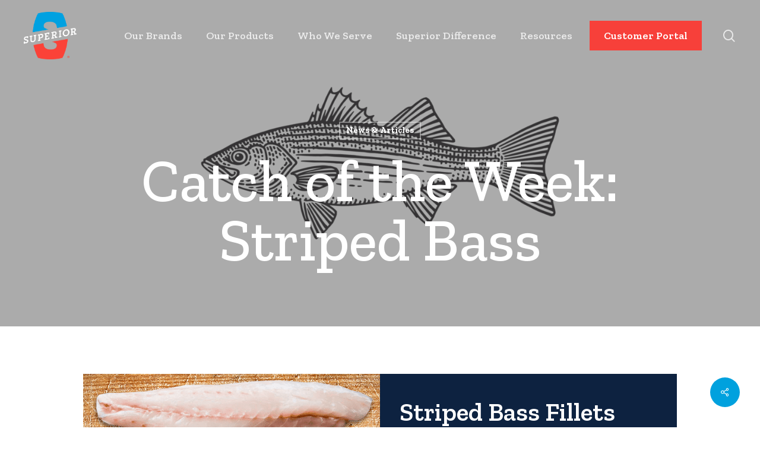

--- FILE ---
content_type: text/html; charset=UTF-8
request_url: https://www.superiorfoods.co/catch-of-the-week-striped-bass/
body_size: 19420
content:
<!doctype html>
<html lang="en-US" class="no-js">
<head>
	<meta charset="UTF-8">
	<meta name="viewport" content="width=device-width, initial-scale=1, maximum-scale=1, user-scalable=0" /><meta name='robots' content='index, follow, max-image-preview:large, max-snippet:-1, max-video-preview:-1' />

	<!-- This site is optimized with the Yoast SEO plugin v26.8 - https://yoast.com/product/yoast-seo-wordpress/ -->
	<title>Catch of the Week: Striped Bass - Superior Foods Company</title>
	<link rel="canonical" href="https://www.superiorfoods.co/catch-of-the-week-striped-bass/" />
	<meta property="og:locale" content="en_US" />
	<meta property="og:type" content="article" />
	<meta property="og:title" content="Catch of the Week: Striped Bass - Superior Foods Company" />
	<meta property="og:url" content="https://www.superiorfoods.co/catch-of-the-week-striped-bass/" />
	<meta property="og:site_name" content="Superior Foods Company" />
	<meta property="article:published_time" content="2023-08-03T15:44:22+00:00" />
	<meta property="article:modified_time" content="2023-08-16T12:01:19+00:00" />
	<meta property="og:image" content="https://www.superiorfoods.co/wp-content/uploads/2023/08/website-header.png" />
	<meta property="og:image:width" content="2550" />
	<meta property="og:image:height" content="1202" />
	<meta property="og:image:type" content="image/png" />
	<meta name="author" content="Aaron Reichel" />
	<meta name="twitter:card" content="summary_large_image" />
	<meta name="twitter:label1" content="Written by" />
	<meta name="twitter:data1" content="Aaron Reichel" />
	<meta name="twitter:label2" content="Est. reading time" />
	<meta name="twitter:data2" content="2 minutes" />
	<script type="application/ld+json" class="yoast-schema-graph">{"@context":"https://schema.org","@graph":[{"@type":"Article","@id":"https://www.superiorfoods.co/catch-of-the-week-striped-bass/#article","isPartOf":{"@id":"https://www.superiorfoods.co/catch-of-the-week-striped-bass/"},"author":{"name":"Aaron Reichel","@id":"https://www.superiorfoods.co/#/schema/person/20affcda9f0b13ecc5fab4e3465a4f0b"},"headline":"Catch of the Week: Striped Bass","datePublished":"2023-08-03T15:44:22+00:00","dateModified":"2023-08-16T12:01:19+00:00","mainEntityOfPage":{"@id":"https://www.superiorfoods.co/catch-of-the-week-striped-bass/"},"wordCount":1688,"image":{"@id":"https://www.superiorfoods.co/catch-of-the-week-striped-bass/#primaryimage"},"thumbnailUrl":"https://www.superiorfoods.co/wp-content/uploads/2023/08/website-header.png","keywords":["Catch of the Week"],"articleSection":["News &amp; Articles"],"inLanguage":"en-US"},{"@type":"WebPage","@id":"https://www.superiorfoods.co/catch-of-the-week-striped-bass/","url":"https://www.superiorfoods.co/catch-of-the-week-striped-bass/","name":"Catch of the Week: Striped Bass - Superior Foods Company","isPartOf":{"@id":"https://www.superiorfoods.co/#website"},"primaryImageOfPage":{"@id":"https://www.superiorfoods.co/catch-of-the-week-striped-bass/#primaryimage"},"image":{"@id":"https://www.superiorfoods.co/catch-of-the-week-striped-bass/#primaryimage"},"thumbnailUrl":"https://www.superiorfoods.co/wp-content/uploads/2023/08/website-header.png","datePublished":"2023-08-03T15:44:22+00:00","dateModified":"2023-08-16T12:01:19+00:00","author":{"@id":"https://www.superiorfoods.co/#/schema/person/20affcda9f0b13ecc5fab4e3465a4f0b"},"breadcrumb":{"@id":"https://www.superiorfoods.co/catch-of-the-week-striped-bass/#breadcrumb"},"inLanguage":"en-US","potentialAction":[{"@type":"ReadAction","target":["https://www.superiorfoods.co/catch-of-the-week-striped-bass/"]}]},{"@type":"ImageObject","inLanguage":"en-US","@id":"https://www.superiorfoods.co/catch-of-the-week-striped-bass/#primaryimage","url":"https://www.superiorfoods.co/wp-content/uploads/2023/08/website-header.png","contentUrl":"https://www.superiorfoods.co/wp-content/uploads/2023/08/website-header.png","width":2550,"height":1202},{"@type":"BreadcrumbList","@id":"https://www.superiorfoods.co/catch-of-the-week-striped-bass/#breadcrumb","itemListElement":[{"@type":"ListItem","position":1,"name":"Home","item":"https://www.superiorfoods.co/"},{"@type":"ListItem","position":2,"name":"Catch of the Week: Striped Bass"}]},{"@type":"WebSite","@id":"https://www.superiorfoods.co/#website","url":"https://www.superiorfoods.co/","name":"Superior Foods Company","description":"If It&#039;s On Your Plate, It Should Be Superior","potentialAction":[{"@type":"SearchAction","target":{"@type":"EntryPoint","urlTemplate":"https://www.superiorfoods.co/?s={search_term_string}"},"query-input":{"@type":"PropertyValueSpecification","valueRequired":true,"valueName":"search_term_string"}}],"inLanguage":"en-US"},{"@type":"Person","@id":"https://www.superiorfoods.co/#/schema/person/20affcda9f0b13ecc5fab4e3465a4f0b","name":"Aaron Reichel","image":{"@type":"ImageObject","inLanguage":"en-US","@id":"https://www.superiorfoods.co/#/schema/person/image/","url":"https://secure.gravatar.com/avatar/36cd02c40e05fd208f60bfc9d2f1975aed4c7f3b1afb06b6a85ee7d041dd5a2b?s=96&d=mm&r=g","contentUrl":"https://secure.gravatar.com/avatar/36cd02c40e05fd208f60bfc9d2f1975aed4c7f3b1afb06b6a85ee7d041dd5a2b?s=96&d=mm&r=g","caption":"Aaron Reichel"},"url":"https://www.superiorfoods.co/author/aaron/"}]}</script>
	<!-- / Yoast SEO plugin. -->


<link rel='dns-prefetch' href='//fonts.googleapis.com' />
<link rel="alternate" type="application/rss+xml" title="Superior Foods Company &raquo; Feed" href="https://www.superiorfoods.co/feed/" />
<link rel="alternate" type="application/rss+xml" title="Superior Foods Company &raquo; Comments Feed" href="https://www.superiorfoods.co/comments/feed/" />
<link rel="alternate" title="oEmbed (JSON)" type="application/json+oembed" href="https://www.superiorfoods.co/wp-json/oembed/1.0/embed?url=https%3A%2F%2Fwww.superiorfoods.co%2Fcatch-of-the-week-striped-bass%2F" />
<link rel="alternate" title="oEmbed (XML)" type="text/xml+oembed" href="https://www.superiorfoods.co/wp-json/oembed/1.0/embed?url=https%3A%2F%2Fwww.superiorfoods.co%2Fcatch-of-the-week-striped-bass%2F&#038;format=xml" />
<style id='wp-img-auto-sizes-contain-inline-css' type='text/css'>
img:is([sizes=auto i],[sizes^="auto," i]){contain-intrinsic-size:3000px 1500px}
/*# sourceURL=wp-img-auto-sizes-contain-inline-css */
</style>
<style id='wp-emoji-styles-inline-css' type='text/css'>

	img.wp-smiley, img.emoji {
		display: inline !important;
		border: none !important;
		box-shadow: none !important;
		height: 1em !important;
		width: 1em !important;
		margin: 0 0.07em !important;
		vertical-align: -0.1em !important;
		background: none !important;
		padding: 0 !important;
	}
/*# sourceURL=wp-emoji-styles-inline-css */
</style>
<style id='wp-block-library-inline-css' type='text/css'>
:root{--wp-block-synced-color:#7a00df;--wp-block-synced-color--rgb:122,0,223;--wp-bound-block-color:var(--wp-block-synced-color);--wp-editor-canvas-background:#ddd;--wp-admin-theme-color:#007cba;--wp-admin-theme-color--rgb:0,124,186;--wp-admin-theme-color-darker-10:#006ba1;--wp-admin-theme-color-darker-10--rgb:0,107,160.5;--wp-admin-theme-color-darker-20:#005a87;--wp-admin-theme-color-darker-20--rgb:0,90,135;--wp-admin-border-width-focus:2px}@media (min-resolution:192dpi){:root{--wp-admin-border-width-focus:1.5px}}.wp-element-button{cursor:pointer}:root .has-very-light-gray-background-color{background-color:#eee}:root .has-very-dark-gray-background-color{background-color:#313131}:root .has-very-light-gray-color{color:#eee}:root .has-very-dark-gray-color{color:#313131}:root .has-vivid-green-cyan-to-vivid-cyan-blue-gradient-background{background:linear-gradient(135deg,#00d084,#0693e3)}:root .has-purple-crush-gradient-background{background:linear-gradient(135deg,#34e2e4,#4721fb 50%,#ab1dfe)}:root .has-hazy-dawn-gradient-background{background:linear-gradient(135deg,#faaca8,#dad0ec)}:root .has-subdued-olive-gradient-background{background:linear-gradient(135deg,#fafae1,#67a671)}:root .has-atomic-cream-gradient-background{background:linear-gradient(135deg,#fdd79a,#004a59)}:root .has-nightshade-gradient-background{background:linear-gradient(135deg,#330968,#31cdcf)}:root .has-midnight-gradient-background{background:linear-gradient(135deg,#020381,#2874fc)}:root{--wp--preset--font-size--normal:16px;--wp--preset--font-size--huge:42px}.has-regular-font-size{font-size:1em}.has-larger-font-size{font-size:2.625em}.has-normal-font-size{font-size:var(--wp--preset--font-size--normal)}.has-huge-font-size{font-size:var(--wp--preset--font-size--huge)}.has-text-align-center{text-align:center}.has-text-align-left{text-align:left}.has-text-align-right{text-align:right}.has-fit-text{white-space:nowrap!important}#end-resizable-editor-section{display:none}.aligncenter{clear:both}.items-justified-left{justify-content:flex-start}.items-justified-center{justify-content:center}.items-justified-right{justify-content:flex-end}.items-justified-space-between{justify-content:space-between}.screen-reader-text{border:0;clip-path:inset(50%);height:1px;margin:-1px;overflow:hidden;padding:0;position:absolute;width:1px;word-wrap:normal!important}.screen-reader-text:focus{background-color:#ddd;clip-path:none;color:#444;display:block;font-size:1em;height:auto;left:5px;line-height:normal;padding:15px 23px 14px;text-decoration:none;top:5px;width:auto;z-index:100000}html :where(.has-border-color){border-style:solid}html :where([style*=border-top-color]){border-top-style:solid}html :where([style*=border-right-color]){border-right-style:solid}html :where([style*=border-bottom-color]){border-bottom-style:solid}html :where([style*=border-left-color]){border-left-style:solid}html :where([style*=border-width]){border-style:solid}html :where([style*=border-top-width]){border-top-style:solid}html :where([style*=border-right-width]){border-right-style:solid}html :where([style*=border-bottom-width]){border-bottom-style:solid}html :where([style*=border-left-width]){border-left-style:solid}html :where(img[class*=wp-image-]){height:auto;max-width:100%}:where(figure){margin:0 0 1em}html :where(.is-position-sticky){--wp-admin--admin-bar--position-offset:var(--wp-admin--admin-bar--height,0px)}@media screen and (max-width:600px){html :where(.is-position-sticky){--wp-admin--admin-bar--position-offset:0px}}

/*# sourceURL=wp-block-library-inline-css */
</style><link rel='stylesheet' id='wc-blocks-style-css' href='https://www.superiorfoods.co/wp-content/plugins/woocommerce/assets/client/blocks/wc-blocks.css?ver=wc-10.4.3' type='text/css' media='all' />
<style id='global-styles-inline-css' type='text/css'>
:root{--wp--preset--aspect-ratio--square: 1;--wp--preset--aspect-ratio--4-3: 4/3;--wp--preset--aspect-ratio--3-4: 3/4;--wp--preset--aspect-ratio--3-2: 3/2;--wp--preset--aspect-ratio--2-3: 2/3;--wp--preset--aspect-ratio--16-9: 16/9;--wp--preset--aspect-ratio--9-16: 9/16;--wp--preset--color--black: #000000;--wp--preset--color--cyan-bluish-gray: #abb8c3;--wp--preset--color--white: #ffffff;--wp--preset--color--pale-pink: #f78da7;--wp--preset--color--vivid-red: #cf2e2e;--wp--preset--color--luminous-vivid-orange: #ff6900;--wp--preset--color--luminous-vivid-amber: #fcb900;--wp--preset--color--light-green-cyan: #7bdcb5;--wp--preset--color--vivid-green-cyan: #00d084;--wp--preset--color--pale-cyan-blue: #8ed1fc;--wp--preset--color--vivid-cyan-blue: #0693e3;--wp--preset--color--vivid-purple: #9b51e0;--wp--preset--gradient--vivid-cyan-blue-to-vivid-purple: linear-gradient(135deg,rgb(6,147,227) 0%,rgb(155,81,224) 100%);--wp--preset--gradient--light-green-cyan-to-vivid-green-cyan: linear-gradient(135deg,rgb(122,220,180) 0%,rgb(0,208,130) 100%);--wp--preset--gradient--luminous-vivid-amber-to-luminous-vivid-orange: linear-gradient(135deg,rgb(252,185,0) 0%,rgb(255,105,0) 100%);--wp--preset--gradient--luminous-vivid-orange-to-vivid-red: linear-gradient(135deg,rgb(255,105,0) 0%,rgb(207,46,46) 100%);--wp--preset--gradient--very-light-gray-to-cyan-bluish-gray: linear-gradient(135deg,rgb(238,238,238) 0%,rgb(169,184,195) 100%);--wp--preset--gradient--cool-to-warm-spectrum: linear-gradient(135deg,rgb(74,234,220) 0%,rgb(151,120,209) 20%,rgb(207,42,186) 40%,rgb(238,44,130) 60%,rgb(251,105,98) 80%,rgb(254,248,76) 100%);--wp--preset--gradient--blush-light-purple: linear-gradient(135deg,rgb(255,206,236) 0%,rgb(152,150,240) 100%);--wp--preset--gradient--blush-bordeaux: linear-gradient(135deg,rgb(254,205,165) 0%,rgb(254,45,45) 50%,rgb(107,0,62) 100%);--wp--preset--gradient--luminous-dusk: linear-gradient(135deg,rgb(255,203,112) 0%,rgb(199,81,192) 50%,rgb(65,88,208) 100%);--wp--preset--gradient--pale-ocean: linear-gradient(135deg,rgb(255,245,203) 0%,rgb(182,227,212) 50%,rgb(51,167,181) 100%);--wp--preset--gradient--electric-grass: linear-gradient(135deg,rgb(202,248,128) 0%,rgb(113,206,126) 100%);--wp--preset--gradient--midnight: linear-gradient(135deg,rgb(2,3,129) 0%,rgb(40,116,252) 100%);--wp--preset--font-size--small: 13px;--wp--preset--font-size--medium: 20px;--wp--preset--font-size--large: 36px;--wp--preset--font-size--x-large: 42px;--wp--preset--spacing--20: 0.44rem;--wp--preset--spacing--30: 0.67rem;--wp--preset--spacing--40: 1rem;--wp--preset--spacing--50: 1.5rem;--wp--preset--spacing--60: 2.25rem;--wp--preset--spacing--70: 3.38rem;--wp--preset--spacing--80: 5.06rem;--wp--preset--shadow--natural: 6px 6px 9px rgba(0, 0, 0, 0.2);--wp--preset--shadow--deep: 12px 12px 50px rgba(0, 0, 0, 0.4);--wp--preset--shadow--sharp: 6px 6px 0px rgba(0, 0, 0, 0.2);--wp--preset--shadow--outlined: 6px 6px 0px -3px rgb(255, 255, 255), 6px 6px rgb(0, 0, 0);--wp--preset--shadow--crisp: 6px 6px 0px rgb(0, 0, 0);}:root { --wp--style--global--content-size: 1300px;--wp--style--global--wide-size: 1300px; }:where(body) { margin: 0; }.wp-site-blocks > .alignleft { float: left; margin-right: 2em; }.wp-site-blocks > .alignright { float: right; margin-left: 2em; }.wp-site-blocks > .aligncenter { justify-content: center; margin-left: auto; margin-right: auto; }:where(.is-layout-flex){gap: 0.5em;}:where(.is-layout-grid){gap: 0.5em;}.is-layout-flow > .alignleft{float: left;margin-inline-start: 0;margin-inline-end: 2em;}.is-layout-flow > .alignright{float: right;margin-inline-start: 2em;margin-inline-end: 0;}.is-layout-flow > .aligncenter{margin-left: auto !important;margin-right: auto !important;}.is-layout-constrained > .alignleft{float: left;margin-inline-start: 0;margin-inline-end: 2em;}.is-layout-constrained > .alignright{float: right;margin-inline-start: 2em;margin-inline-end: 0;}.is-layout-constrained > .aligncenter{margin-left: auto !important;margin-right: auto !important;}.is-layout-constrained > :where(:not(.alignleft):not(.alignright):not(.alignfull)){max-width: var(--wp--style--global--content-size);margin-left: auto !important;margin-right: auto !important;}.is-layout-constrained > .alignwide{max-width: var(--wp--style--global--wide-size);}body .is-layout-flex{display: flex;}.is-layout-flex{flex-wrap: wrap;align-items: center;}.is-layout-flex > :is(*, div){margin: 0;}body .is-layout-grid{display: grid;}.is-layout-grid > :is(*, div){margin: 0;}body{padding-top: 0px;padding-right: 0px;padding-bottom: 0px;padding-left: 0px;}:root :where(.wp-element-button, .wp-block-button__link){background-color: #32373c;border-width: 0;color: #fff;font-family: inherit;font-size: inherit;font-style: inherit;font-weight: inherit;letter-spacing: inherit;line-height: inherit;padding-top: calc(0.667em + 2px);padding-right: calc(1.333em + 2px);padding-bottom: calc(0.667em + 2px);padding-left: calc(1.333em + 2px);text-decoration: none;text-transform: inherit;}.has-black-color{color: var(--wp--preset--color--black) !important;}.has-cyan-bluish-gray-color{color: var(--wp--preset--color--cyan-bluish-gray) !important;}.has-white-color{color: var(--wp--preset--color--white) !important;}.has-pale-pink-color{color: var(--wp--preset--color--pale-pink) !important;}.has-vivid-red-color{color: var(--wp--preset--color--vivid-red) !important;}.has-luminous-vivid-orange-color{color: var(--wp--preset--color--luminous-vivid-orange) !important;}.has-luminous-vivid-amber-color{color: var(--wp--preset--color--luminous-vivid-amber) !important;}.has-light-green-cyan-color{color: var(--wp--preset--color--light-green-cyan) !important;}.has-vivid-green-cyan-color{color: var(--wp--preset--color--vivid-green-cyan) !important;}.has-pale-cyan-blue-color{color: var(--wp--preset--color--pale-cyan-blue) !important;}.has-vivid-cyan-blue-color{color: var(--wp--preset--color--vivid-cyan-blue) !important;}.has-vivid-purple-color{color: var(--wp--preset--color--vivid-purple) !important;}.has-black-background-color{background-color: var(--wp--preset--color--black) !important;}.has-cyan-bluish-gray-background-color{background-color: var(--wp--preset--color--cyan-bluish-gray) !important;}.has-white-background-color{background-color: var(--wp--preset--color--white) !important;}.has-pale-pink-background-color{background-color: var(--wp--preset--color--pale-pink) !important;}.has-vivid-red-background-color{background-color: var(--wp--preset--color--vivid-red) !important;}.has-luminous-vivid-orange-background-color{background-color: var(--wp--preset--color--luminous-vivid-orange) !important;}.has-luminous-vivid-amber-background-color{background-color: var(--wp--preset--color--luminous-vivid-amber) !important;}.has-light-green-cyan-background-color{background-color: var(--wp--preset--color--light-green-cyan) !important;}.has-vivid-green-cyan-background-color{background-color: var(--wp--preset--color--vivid-green-cyan) !important;}.has-pale-cyan-blue-background-color{background-color: var(--wp--preset--color--pale-cyan-blue) !important;}.has-vivid-cyan-blue-background-color{background-color: var(--wp--preset--color--vivid-cyan-blue) !important;}.has-vivid-purple-background-color{background-color: var(--wp--preset--color--vivid-purple) !important;}.has-black-border-color{border-color: var(--wp--preset--color--black) !important;}.has-cyan-bluish-gray-border-color{border-color: var(--wp--preset--color--cyan-bluish-gray) !important;}.has-white-border-color{border-color: var(--wp--preset--color--white) !important;}.has-pale-pink-border-color{border-color: var(--wp--preset--color--pale-pink) !important;}.has-vivid-red-border-color{border-color: var(--wp--preset--color--vivid-red) !important;}.has-luminous-vivid-orange-border-color{border-color: var(--wp--preset--color--luminous-vivid-orange) !important;}.has-luminous-vivid-amber-border-color{border-color: var(--wp--preset--color--luminous-vivid-amber) !important;}.has-light-green-cyan-border-color{border-color: var(--wp--preset--color--light-green-cyan) !important;}.has-vivid-green-cyan-border-color{border-color: var(--wp--preset--color--vivid-green-cyan) !important;}.has-pale-cyan-blue-border-color{border-color: var(--wp--preset--color--pale-cyan-blue) !important;}.has-vivid-cyan-blue-border-color{border-color: var(--wp--preset--color--vivid-cyan-blue) !important;}.has-vivid-purple-border-color{border-color: var(--wp--preset--color--vivid-purple) !important;}.has-vivid-cyan-blue-to-vivid-purple-gradient-background{background: var(--wp--preset--gradient--vivid-cyan-blue-to-vivid-purple) !important;}.has-light-green-cyan-to-vivid-green-cyan-gradient-background{background: var(--wp--preset--gradient--light-green-cyan-to-vivid-green-cyan) !important;}.has-luminous-vivid-amber-to-luminous-vivid-orange-gradient-background{background: var(--wp--preset--gradient--luminous-vivid-amber-to-luminous-vivid-orange) !important;}.has-luminous-vivid-orange-to-vivid-red-gradient-background{background: var(--wp--preset--gradient--luminous-vivid-orange-to-vivid-red) !important;}.has-very-light-gray-to-cyan-bluish-gray-gradient-background{background: var(--wp--preset--gradient--very-light-gray-to-cyan-bluish-gray) !important;}.has-cool-to-warm-spectrum-gradient-background{background: var(--wp--preset--gradient--cool-to-warm-spectrum) !important;}.has-blush-light-purple-gradient-background{background: var(--wp--preset--gradient--blush-light-purple) !important;}.has-blush-bordeaux-gradient-background{background: var(--wp--preset--gradient--blush-bordeaux) !important;}.has-luminous-dusk-gradient-background{background: var(--wp--preset--gradient--luminous-dusk) !important;}.has-pale-ocean-gradient-background{background: var(--wp--preset--gradient--pale-ocean) !important;}.has-electric-grass-gradient-background{background: var(--wp--preset--gradient--electric-grass) !important;}.has-midnight-gradient-background{background: var(--wp--preset--gradient--midnight) !important;}.has-small-font-size{font-size: var(--wp--preset--font-size--small) !important;}.has-medium-font-size{font-size: var(--wp--preset--font-size--medium) !important;}.has-large-font-size{font-size: var(--wp--preset--font-size--large) !important;}.has-x-large-font-size{font-size: var(--wp--preset--font-size--x-large) !important;}
/*# sourceURL=global-styles-inline-css */
</style>

<link rel='stylesheet' id='awsm-ead-public-css' href='https://www.superiorfoods.co/wp-content/plugins/embed-any-document/css/embed-public.min.css?ver=2.7.12' type='text/css' media='all' />
<link rel='stylesheet' id='salient-social-css' href='https://www.superiorfoods.co/wp-content/plugins/salient-social/css/style.css?ver=1.2.6' type='text/css' media='all' />
<style id='salient-social-inline-css' type='text/css'>

  .sharing-default-minimal .nectar-love.loved,
  body .nectar-social[data-color-override="override"].fixed > a:before, 
  body .nectar-social[data-color-override="override"].fixed .nectar-social-inner a,
  .sharing-default-minimal .nectar-social[data-color-override="override"] .nectar-social-inner a:hover,
  .nectar-social.vertical[data-color-override="override"] .nectar-social-inner a:hover {
    background-color: #00a1de;
  }
  .nectar-social.hover .nectar-love.loved,
  .nectar-social.hover > .nectar-love-button a:hover,
  .nectar-social[data-color-override="override"].hover > div a:hover,
  #single-below-header .nectar-social[data-color-override="override"].hover > div a:hover,
  .nectar-social[data-color-override="override"].hover .share-btn:hover,
  .sharing-default-minimal .nectar-social[data-color-override="override"] .nectar-social-inner a {
    border-color: #00a1de;
  }
  #single-below-header .nectar-social.hover .nectar-love.loved i,
  #single-below-header .nectar-social.hover[data-color-override="override"] a:hover,
  #single-below-header .nectar-social.hover[data-color-override="override"] a:hover i,
  #single-below-header .nectar-social.hover .nectar-love-button a:hover i,
  .nectar-love:hover i,
  .hover .nectar-love:hover .total_loves,
  .nectar-love.loved i,
  .nectar-social.hover .nectar-love.loved .total_loves,
  .nectar-social.hover .share-btn:hover, 
  .nectar-social[data-color-override="override"].hover .nectar-social-inner a:hover,
  .nectar-social[data-color-override="override"].hover > div:hover span,
  .sharing-default-minimal .nectar-social[data-color-override="override"] .nectar-social-inner a:not(:hover) i,
  .sharing-default-minimal .nectar-social[data-color-override="override"] .nectar-social-inner a:not(:hover) {
    color: #00a1de;
  }
/*# sourceURL=salient-social-inline-css */
</style>
<link rel='stylesheet' id='woocommerce-layout-css' href='https://www.superiorfoods.co/wp-content/plugins/woocommerce/assets/css/woocommerce-layout.css?ver=10.4.3' type='text/css' media='all' />
<link rel='stylesheet' id='woocommerce-smallscreen-css' href='https://www.superiorfoods.co/wp-content/plugins/woocommerce/assets/css/woocommerce-smallscreen.css?ver=10.4.3' type='text/css' media='only screen and (max-width: 768px)' />
<link rel='stylesheet' id='woocommerce-general-css' href='https://www.superiorfoods.co/wp-content/plugins/woocommerce/assets/css/woocommerce.css?ver=10.4.3' type='text/css' media='all' />
<style id='woocommerce-inline-inline-css' type='text/css'>
.woocommerce form .form-row .required { visibility: visible; }
/*# sourceURL=woocommerce-inline-inline-css */
</style>
<link rel='stylesheet' id='font-awesome-css' href='https://www.superiorfoods.co/wp-content/themes/salient/css/font-awesome-legacy.min.css?ver=4.7.1' type='text/css' media='all' />
<link rel='stylesheet' id='salient-grid-system-css' href='https://www.superiorfoods.co/wp-content/themes/salient/css/build/grid-system.css?ver=18.0.2' type='text/css' media='all' />
<link rel='stylesheet' id='main-styles-css' href='https://www.superiorfoods.co/wp-content/themes/salient/css/build/style.css?ver=18.0.2' type='text/css' media='all' />
<link rel='stylesheet' id='nectar-header-layout-centered-menu-css' href='https://www.superiorfoods.co/wp-content/themes/salient/css/build/header/header-layout-centered-menu.css?ver=18.0.2' type='text/css' media='all' />
<link rel='stylesheet' id='nectar-single-styles-css' href='https://www.superiorfoods.co/wp-content/themes/salient/css/build/single.css?ver=18.0.2' type='text/css' media='all' />
<link rel='stylesheet' id='nectar-element-fancy-box-css' href='https://www.superiorfoods.co/wp-content/themes/salient/css/build/elements/element-fancy-box.css?ver=18.0.2' type='text/css' media='all' />
<link rel='stylesheet' id='nectar-wpforms-css' href='https://www.superiorfoods.co/wp-content/themes/salient/css/build/third-party/wpforms.css?ver=18.0.2' type='text/css' media='all' />
<link rel='stylesheet' id='nectar_default_font_open_sans-css' href='https://fonts.googleapis.com/css?family=Open+Sans%3A300%2C400%2C600%2C700&#038;subset=latin%2Clatin-ext' type='text/css' media='all' />
<link rel='stylesheet' id='responsive-css' href='https://www.superiorfoods.co/wp-content/themes/salient/css/build/responsive.css?ver=18.0.2' type='text/css' media='all' />
<link rel='stylesheet' id='nectar-product-style-classic-css' href='https://www.superiorfoods.co/wp-content/themes/salient/css/build/third-party/woocommerce/product-style-classic.css?ver=18.0.2' type='text/css' media='all' />
<link rel='stylesheet' id='woocommerce-css' href='https://www.superiorfoods.co/wp-content/themes/salient/css/build/woocommerce.css?ver=18.0.2' type='text/css' media='all' />
<link rel='stylesheet' id='skin-material-css' href='https://www.superiorfoods.co/wp-content/themes/salient/css/build/skin-material.css?ver=18.0.2' type='text/css' media='all' />
<link rel='stylesheet' id='salient-wp-menu-dynamic-css' href='https://www.superiorfoods.co/wp-content/uploads/salient/menu-dynamic.css?ver=25667' type='text/css' media='all' />
<link rel='stylesheet' id='nectar-widget-posts-css' href='https://www.superiorfoods.co/wp-content/themes/salient/css/build/elements/widget-nectar-posts.css?ver=18.0.2' type='text/css' media='all' />
<link rel='stylesheet' id='tablepress-default-css' href='https://www.superiorfoods.co/wp-content/plugins/tablepress/css/build/default.css?ver=3.2.6' type='text/css' media='all' />
<link rel='stylesheet' id='js_composer_front-css' href='https://www.superiorfoods.co/wp-content/themes/salient/css/build/plugins/js_composer.css?ver=18.0.2' type='text/css' media='all' />
<link rel='stylesheet' id='dynamic-css-css' href='https://www.superiorfoods.co/wp-content/uploads/salient/salient-dynamic-styles.css?ver=44384' type='text/css' media='all' />
<style id='dynamic-css-inline-css' type='text/css'>
#page-header-bg[data-post-hs="default_minimal"] .inner-wrap{text-align:center}#page-header-bg[data-post-hs="default_minimal"] .inner-wrap >a,.material #page-header-bg.fullscreen-header .inner-wrap >a{color:#fff;font-weight:600;border:var(--nectar-border-thickness) solid rgba(255,255,255,0.4);padding:4px 10px;margin:5px 6px 0px 5px;display:inline-block;transition:all 0.2s ease;-webkit-transition:all 0.2s ease;font-size:14px;line-height:18px}body.material #page-header-bg.fullscreen-header .inner-wrap >a{margin-bottom:15px;}body.material #page-header-bg.fullscreen-header .inner-wrap >a{border:none;padding:6px 10px}body[data-button-style^="rounded"] #page-header-bg[data-post-hs="default_minimal"] .inner-wrap >a,body[data-button-style^="rounded"].material #page-header-bg.fullscreen-header .inner-wrap >a{border-radius:100px}body.single [data-post-hs="default_minimal"] #single-below-header span,body.single .heading-title[data-header-style="default_minimal"] #single-below-header span{line-height:14px;}#page-header-bg[data-post-hs="default_minimal"] #single-below-header{text-align:center;position:relative;z-index:100}#page-header-bg[data-post-hs="default_minimal"] #single-below-header span{float:none;display:inline-block}#page-header-bg[data-post-hs="default_minimal"] .inner-wrap >a:hover,#page-header-bg[data-post-hs="default_minimal"] .inner-wrap >a:focus{border-color:transparent}#page-header-bg.fullscreen-header .avatar,#page-header-bg[data-post-hs="default_minimal"] .avatar{border-radius:100%}#page-header-bg.fullscreen-header .meta-author span,#page-header-bg[data-post-hs="default_minimal"] .meta-author span{display:block}#page-header-bg.fullscreen-header .meta-author img{margin-bottom:0;height:50px;width:auto}#page-header-bg[data-post-hs="default_minimal"] .meta-author img{margin-bottom:0;height:40px;width:auto}#page-header-bg[data-post-hs="default_minimal"] .author-section{position:absolute;bottom:30px}#page-header-bg.fullscreen-header .meta-author,#page-header-bg[data-post-hs="default_minimal"] .meta-author{font-size:18px}#page-header-bg.fullscreen-header .author-section .meta-date,#page-header-bg[data-post-hs="default_minimal"] .author-section .meta-date{font-size:12px;color:rgba(255,255,255,0.8)}#page-header-bg.fullscreen-header .author-section .meta-date i{font-size:12px}#page-header-bg[data-post-hs="default_minimal"] .author-section .meta-date i{font-size:11px;line-height:14px}#page-header-bg[data-post-hs="default_minimal"] .author-section .avatar-post-info{position:relative;top:-5px}#page-header-bg.fullscreen-header .author-section a,#page-header-bg[data-post-hs="default_minimal"] .author-section a{display:block;margin-bottom:-2px}#page-header-bg[data-post-hs="default_minimal"] .author-section a{font-size:14px;line-height:14px}#page-header-bg.fullscreen-header .author-section a:hover,#page-header-bg[data-post-hs="default_minimal"] .author-section a:hover{color:rgba(255,255,255,0.85)!important}#page-header-bg.fullscreen-header .author-section,#page-header-bg[data-post-hs="default_minimal"] .author-section{width:100%;z-index:10;text-align:center}#page-header-bg.fullscreen-header .author-section{margin-top:25px;}#page-header-bg.fullscreen-header .author-section span,#page-header-bg[data-post-hs="default_minimal"] .author-section span{padding-left:0;line-height:20px;font-size:20px}#page-header-bg.fullscreen-header .author-section .avatar-post-info,#page-header-bg[data-post-hs="default_minimal"] .author-section .avatar-post-info{margin-left:10px}#page-header-bg.fullscreen-header .author-section .avatar-post-info,#page-header-bg.fullscreen-header .author-section .meta-author,#page-header-bg[data-post-hs="default_minimal"] .author-section .avatar-post-info,#page-header-bg[data-post-hs="default_minimal"] .author-section .meta-author{text-align:left;display:inline-block;top:9px}@media only screen and (min-width :690px) and (max-width :999px){body.single-post #page-header-bg[data-post-hs="default_minimal"]{padding-top:10%;padding-bottom:10%;}}@media only screen and (max-width :690px){#ajax-content-wrap #page-header-bg[data-post-hs="default_minimal"] #single-below-header span:not(.rich-snippet-hidden),#ajax-content-wrap .row.heading-title[data-header-style="default_minimal"] .col.section-title span.meta-category{display:inline-block;}.container-wrap[data-remove-post-comment-number="0"][data-remove-post-author="0"][data-remove-post-date="0"] .heading-title[data-header-style="default_minimal"] #single-below-header > span,#page-header-bg[data-post-hs="default_minimal"] .span_6[data-remove-post-comment-number="0"][data-remove-post-author="0"][data-remove-post-date="0"] #single-below-header > span{padding:0 8px;}.container-wrap[data-remove-post-comment-number="0"][data-remove-post-author="0"][data-remove-post-date="0"] .heading-title[data-header-style="default_minimal"] #single-below-header span,#page-header-bg[data-post-hs="default_minimal"] .span_6[data-remove-post-comment-number="0"][data-remove-post-author="0"][data-remove-post-date="0"] #single-below-header span{font-size:13px;line-height:10px;}.material #page-header-bg.fullscreen-header .author-section{margin-top:5px;}#page-header-bg.fullscreen-header .author-section{bottom:20px;}#page-header-bg.fullscreen-header .author-section .meta-date:not(.updated){margin-top:-4px;display:block;}#page-header-bg.fullscreen-header .author-section .avatar-post-info{margin:10px 0 0 0;}}#page-header-bg h1,#page-header-bg .subheader,.nectar-box-roll .overlaid-content h1,.nectar-box-roll .overlaid-content .subheader,#page-header-bg #portfolio-nav a i,body .section-title #portfolio-nav a:hover i,.page-header-no-bg h1,.page-header-no-bg span,#page-header-bg #portfolio-nav a i,#page-header-bg span,#page-header-bg #single-below-header a:hover,#page-header-bg #single-below-header a:focus,#page-header-bg.fullscreen-header .author-section a{color:#ffffff!important;}body #page-header-bg .pinterest-share i,body #page-header-bg .facebook-share i,body #page-header-bg .linkedin-share i,body #page-header-bg .twitter-share i,body #page-header-bg .google-plus-share i,body #page-header-bg .icon-salient-heart,body #page-header-bg .icon-salient-heart-2{color:#ffffff;}#page-header-bg[data-post-hs="default_minimal"] .inner-wrap > a:not(:hover){color:#ffffff;border-color:rgba(255,255,255,0.4);}.single #page-header-bg #single-below-header > span{border-color:rgba(255,255,255,0.4);}body .section-title #portfolio-nav a:hover i{opacity:0.75;}.single #page-header-bg .blog-title #single-meta .nectar-social.hover > div a,.single #page-header-bg .blog-title #single-meta > div a,.single #page-header-bg .blog-title #single-meta ul .n-shortcode a,#page-header-bg .blog-title #single-meta .nectar-social.hover .share-btn{border-color:rgba(255,255,255,0.4);}.single #page-header-bg .blog-title #single-meta .nectar-social.hover > div a:hover,#page-header-bg .blog-title #single-meta .nectar-social.hover .share-btn:hover,.single #page-header-bg .blog-title #single-meta div > a:hover,.single #page-header-bg .blog-title #single-meta ul .n-shortcode a:hover,.single #page-header-bg .blog-title #single-meta ul li:not(.meta-share-count):hover > a{border-color:rgba(255,255,255,1);}.single #page-header-bg #single-meta div span,.single #page-header-bg #single-meta > div a,.single #page-header-bg #single-meta > div i{color:#ffffff!important;}.single #page-header-bg #single-meta ul .meta-share-count .nectar-social a i{color:rgba(255,255,255,0.7)!important;}.single #page-header-bg #single-meta ul .meta-share-count .nectar-social a:hover i{color:rgba(255,255,255,1)!important;}.no-rgba #header-space{display:none;}@media only screen and (max-width:999px){body #header-space[data-header-mobile-fixed="1"]{display:none;}#header-outer[data-mobile-fixed="false"]{position:absolute;}}@media only screen and (max-width:999px){body:not(.nectar-no-flex-height) #header-space[data-secondary-header-display="full"]:not([data-header-mobile-fixed="false"]){display:block!important;margin-bottom:-66px;}#header-space[data-secondary-header-display="full"][data-header-mobile-fixed="false"]{display:none;}}@media only screen and (min-width:1000px){#header-space{display:none;}.nectar-slider-wrap.first-section,.parallax_slider_outer.first-section,.full-width-content.first-section,.parallax_slider_outer.first-section .swiper-slide .content,.nectar-slider-wrap.first-section .swiper-slide .content,#page-header-bg,.nder-page-header,#page-header-wrap,.full-width-section.first-section{margin-top:0!important;}body #page-header-bg,body #page-header-wrap{height:120px;}body #search-outer{z-index:100000;}}@media only screen and (min-width:1000px){#page-header-wrap.fullscreen-header,#page-header-wrap.fullscreen-header #page-header-bg,html:not(.nectar-box-roll-loaded) .nectar-box-roll > #page-header-bg.fullscreen-header,.nectar_fullscreen_zoom_recent_projects,#nectar_fullscreen_rows:not(.afterLoaded) > div,#nectar_fullscreen_rows:not(.afterLoaded) > section{height:100vh;}.wpb_row.vc_row-o-full-height.top-level,.wpb_row.vc_row-o-full-height.top-level > .col.span_12{min-height:100vh;}#page-header-bg[data-alignment-v="middle"] .span_6 .inner-wrap,#page-header-bg[data-alignment-v="top"] .span_6 .inner-wrap,.blog-archive-header.color-bg .container{padding-top:calc(125px + var(--nectar_hook_before_nav_content_height,0px));}#page-header-wrap.container #page-header-bg .span_6 .inner-wrap{padding-top:0;}.nectar-slider-wrap[data-fullscreen="true"]:not(.loaded),.nectar-slider-wrap[data-fullscreen="true"]:not(.loaded) .swiper-container{height:calc(100vh + 2px)!important;}.admin-bar .nectar-slider-wrap[data-fullscreen="true"]:not(.loaded),.admin-bar .nectar-slider-wrap[data-fullscreen="true"]:not(.loaded) .swiper-container{height:calc(100vh - 30px)!important;}}@media only screen and (max-width:999px){#page-header-bg[data-alignment-v="middle"]:not(.fullscreen-header) .span_6 .inner-wrap,#page-header-bg[data-alignment-v="top"] .span_6 .inner-wrap,.blog-archive-header.color-bg .container{padding-top:calc(50px + var(--nectar_hook_before_nav_content_height,0px));}.vc_row.top-level.full-width-section:not(.full-width-ns) > .span_12,#page-header-bg[data-alignment-v="bottom"] .span_6 .inner-wrap{padding-top:40px;}}@media only screen and (max-width:690px){.vc_row.top-level.full-width-section:not(.full-width-ns) > .span_12{padding-top:50px;}.vc_row.top-level.full-width-content .nectar-recent-posts-single_featured .recent-post-container > .inner-wrap{padding-top:40px;}}@media only screen and (max-width:999px){.full-width-ns .nectar-slider-wrap .swiper-slide[data-y-pos="middle"] .content,.full-width-ns .nectar-slider-wrap .swiper-slide[data-y-pos="top"] .content{padding-top:30px;}}@media only screen and (max-width:999px){.using-mobile-browser #nectar_fullscreen_rows:not(.afterLoaded):not([data-mobile-disable="on"]) > div{height:calc(100vh - 76px);}.using-mobile-browser .wpb_row.vc_row-o-full-height.top-level,.using-mobile-browser .wpb_row.vc_row-o-full-height.top-level > .col.span_12,[data-permanent-transparent="1"].using-mobile-browser .wpb_row.vc_row-o-full-height.top-level,[data-permanent-transparent="1"].using-mobile-browser .wpb_row.vc_row-o-full-height.top-level > .col.span_12{min-height:calc(100vh - 76px);}html:not(.nectar-box-roll-loaded) .nectar-box-roll > #page-header-bg.fullscreen-header,.nectar_fullscreen_zoom_recent_projects,.nectar-slider-wrap[data-fullscreen="true"]:not(.loaded),.nectar-slider-wrap[data-fullscreen="true"]:not(.loaded) .swiper-container,#nectar_fullscreen_rows:not(.afterLoaded):not([data-mobile-disable="on"]) > div{height:calc(100vh - 1px);}.wpb_row.vc_row-o-full-height.top-level,.wpb_row.vc_row-o-full-height.top-level > .col.span_12{min-height:calc(100vh - 1px);}body[data-transparent-header="false"] #ajax-content-wrap.no-scroll{min-height:calc(100vh - 1px);height:calc(100vh - 1px);}}.post-type-archive-product.woocommerce .container-wrap,.tax-product_cat.woocommerce .container-wrap{background-color:#f6f6f6;}.woocommerce.single-product #single-meta{position:relative!important;top:0!important;margin:0;left:8px;height:auto;}.woocommerce.single-product #single-meta:after{display:block;content:" ";clear:both;height:1px;}.woocommerce ul.products li.product.material,.woocommerce-page ul.products li.product.material{background-color:#ffffff;}.woocommerce ul.products li.product.minimal .product-wrap,.woocommerce ul.products li.product.minimal .background-color-expand,.woocommerce-page ul.products li.product.minimal .product-wrap,.woocommerce-page ul.products li.product.minimal .background-color-expand{background-color:#ffffff;}body .container-wrap .wpb_row[data-column-margin="none"]:not(.full-width-section):not(.full-width-content),html body .wpb_row[data-column-margin="none"]:not(.full-width-section):not(.full-width-content){margin-bottom:0;}body .container-wrap .vc_row-fluid[data-column-margin="none"] > .span_12,html body .vc_row-fluid[data-column-margin="none"] > .span_12,body .container-wrap .vc_row-fluid[data-column-margin="none"] .full-page-inner > .container > .span_12,body .container-wrap .vc_row-fluid[data-column-margin="none"] .full-page-inner > .span_12{margin-left:0;margin-right:0;}body .container-wrap .vc_row-fluid[data-column-margin="none"] .wpb_column:not(.child_column),body .container-wrap .inner_row[data-column-margin="none"] .child_column,html body .vc_row-fluid[data-column-margin="none"] .wpb_column:not(.child_column),html body .inner_row[data-column-margin="none"] .child_column{padding-left:0;padding-right:0;}.column-image-bg-wrap[data-bg-pos="center center"] .column-image-bg,.container-wrap .main-content .column-image-bg-wrap[data-bg-pos="center center"] .column-image-bg{background-position:center center;}.col.padding-3-percent > .vc_column-inner,.col.padding-3-percent > .n-sticky > .vc_column-inner{padding:calc(600px * 0.03);}@media only screen and (max-width:690px){.col.padding-3-percent > .vc_column-inner,.col.padding-3-percent > .n-sticky > .vc_column-inner{padding:calc(100vw * 0.03);}}@media only screen and (min-width:1000px){.col.padding-3-percent > .vc_column-inner,.col.padding-3-percent > .n-sticky > .vc_column-inner{padding:calc((100vw - 180px) * 0.03);}.column_container:not(.vc_col-sm-12) .col.padding-3-percent > .vc_column-inner{padding:calc((100vw - 180px) * 0.015);}}@media only screen and (min-width:1425px){.col.padding-3-percent > .vc_column-inner{padding:calc(1245px * 0.03);}.column_container:not(.vc_col-sm-12) .col.padding-3-percent > .vc_column-inner{padding:calc(1245px * 0.015);}}.full-width-content .col.padding-3-percent > .vc_column-inner{padding:calc(100vw * 0.03);}@media only screen and (max-width:999px){.full-width-content .col.padding-3-percent > .vc_column-inner{padding:calc(100vw * 0.03);}}@media only screen and (min-width:1000px){.full-width-content .column_container:not(.vc_col-sm-12) .col.padding-3-percent > .vc_column-inner{padding:calc(100vw * 0.015);}}body[data-aie] .col[data-padding-pos="right"] > .vc_column-inner,body #ajax-content-wrap .col[data-padding-pos="right"] > .vc_column-inner,#ajax-content-wrap .col[data-padding-pos="right"] > .n-sticky > .vc_column-inner{padding-left:0;padding-top:0;padding-bottom:0}.nectar-fancy-box[data-style="image_above_text_underline"].aspect-4-5 .box-bg{padding-bottom:calc((5 / 4) * 100%);}body .container-wrap .vc_row-fluid[data-column-margin="50px"] > .span_12,html body .vc_row-fluid[data-column-margin="50px"] > .span_12,body .container-wrap .vc_row-fluid[data-column-margin="50px"] .full-page-inner > .container > .span_12,body .container-wrap .vc_row-fluid[data-column-margin="50px"] .full-page-inner > .span_12{margin-left:-25px;margin-right:-25px;}body .container-wrap .vc_row-fluid[data-column-margin="50px"] .wpb_column:not(.child_column),body .container-wrap .inner_row[data-column-margin="50px"] .child_column,html body .vc_row-fluid[data-column-margin="50px"] .wpb_column:not(.child_column),html body .inner_row[data-column-margin="50px"] .child_column{padding-left:25px;padding-right:25px;}.container-wrap .vc_row-fluid[data-column-margin="50px"].full-width-content > .span_12,html body .vc_row-fluid[data-column-margin="50px"].full-width-content > .span_12,.container-wrap .vc_row-fluid[data-column-margin="50px"].full-width-content .full-page-inner > .span_12{margin-left:0;margin-right:0;padding-left:25px;padding-right:25px;}@media only screen and (max-width:999px) and (min-width:691px){.vc_row-fluid[data-column-margin="50px"] > .span_12 > .one-fourths:not([class*="vc_col-xs-"]),.vc_row-fluid .vc_row-fluid.inner_row[data-column-margin="50px"] > .span_12 > .one-fourths:not([class*="vc_col-xs-"]){margin-bottom:50px;}}@media only screen and (max-width:999px){.vc_row-fluid[data-column-margin="50px"] .wpb_column:not([class*="vc_col-xs-"]):not(.child_column):not(:last-child),.inner_row[data-column-margin="50px"] .child_column:not([class*="vc_col-xs-"]):not(:last-child){margin-bottom:50px;}}#ajax-content-wrap .vc_row.left_padding_2pct > .row_col_wrap_12,.nectar-global-section .vc_row.left_padding_2pct > .row_col_wrap_12{padding-left:2%;}#ajax-content-wrap .vc_row.right_padding_2pct > .row_col_wrap_12,.nectar-global-section .vc_row.right_padding_2pct > .row_col_wrap_12{padding-right:2%;}.wpb_column.el_spacing_5px > .vc_column-inner > .wpb_wrapper > div:not(:last-child),.wpb_column.el_spacing_5px > .n-sticky > .vc_column-inner > .wpb_wrapper > div:not(:last-child){margin-bottom:5px;}.wpb_column.el_spacing_40px > .vc_column-inner > .wpb_wrapper > div:not(:last-child),.wpb_column.el_spacing_40px > .n-sticky > .vc_column-inner > .wpb_wrapper > div:not(:last-child){margin-bottom:40px;}.nectar_icon_wrap i{vertical-align:middle;top:0;}.nectar_icon_wrap i[class*="nectar-brands"]{display:inline-block;}.wpb_wrapper > .nectar_icon_wrap{margin-bottom:0;}.nectar_icon_wrap i{transition:color .25s ease;}.nectar_icon_wrap path{transition:fill .25s ease;}.nectar-pulsate i{display:block;border-radius:200px;background-color:currentColor;position:relative;}.nectar-pulsate i:after{display:block;position:absolute;top:50%;left:50%;content:"";width:100%;height:100%;margin:-50% auto auto -50%;-webkit-transform-origin:50% 50%;transform-origin:50% 50%;border-radius:50%;background-color:currentColor;opacity:1;z-index:11;pointer-events:none;animation:nectar_pulsate 2s cubic-bezier(.2,1,.2,1) infinite;}@keyframes nectar_pulsate{0%{opacity:0.6;transform:scale(1);}100%{opacity:0;transform:scale(3);}}.nectar_icon_wrap[data-style*="default"][data-color*="extra-color-gradient"] .nectar_icon i{border-radius:0!important;text-align:center;}.nectar_icon_wrap[data-style*="default"][data-color*="extra-color-gradient"] .nectar_icon i:before{vertical-align:top;}.nectar_icon_wrap[data-style*="default"][data-color*="extra-color-gradient"] .nectar_icon i[class*="fa-"],.nectar_icon_wrap[data-style*="default"][data-color*="extra-color-gradient"] .nectar_icon i[class^="icon-"]{vertical-align:baseline;}.img-with-aniamtion-wrap[data-max-width="custom"].center{text-align:center;}.img-with-aniamtion-wrap.custom-width-30pct .inner{max-width:30%;}@media only screen and (max-width:999px){body .img-with-aniamtion-wrap.custom-width-tablet-15pct .inner{max-width:15%;}}@media only screen and (max-width:999px){.wpb_column.top_margin_tablet_20px{margin-top:20px!important;}}@media only screen and (max-width:999px){body .vc_row-fluid:not(.full-width-content) > .span_12 .vc_col-sm-2:not(:last-child):not([class*="vc_col-xs-"]){margin-bottom:25px;}}@media only screen and (min-width :691px) and (max-width :999px){body .vc_col-sm-2{width:31.2%;margin-left:3.1%;}body .full-width-content .vc_col-sm-2{width:33.3%;margin-left:0;}.vc_row-fluid .vc_col-sm-2[class*="vc_col-sm-"]:first-child:not([class*="offset"]),.vc_row-fluid .vc_col-sm-2[class*="vc_col-sm-"]:nth-child(3n+4):not([class*="offset"]){margin-left:0;}}@media only screen and (max-width :690px){body .vc_row-fluid .vc_col-sm-2:not([class*="vc_col-xs"]),body .vc_row-fluid.full-width-content .vc_col-sm-2:not([class*="vc_col-xs"]){width:50%;}.vc_row-fluid .vc_col-sm-2[class*="vc_col-sm-"]:first-child:not([class*="offset"]),.vc_row-fluid .vc_col-sm-2[class*="vc_col-sm-"]:nth-child(2n+3):not([class*="offset"]){margin-left:0;}}@media only screen and (max-width:690px){body .img-with-aniamtion-wrap.custom-width-phone-20pct .inner{max-width:20%;}}@media only screen and (max-width:690px){body .vc_row.top_padding_phone_20pct{padding-top:20%!important;}}@media only screen and (max-width:690px){.wpb_column.top_margin_phone_30px{margin-top:30px!important;}}@media only screen and (max-width:690px){body .vc_row.bottom_padding_phone_20pct{padding-bottom:20%!important;}}.screen-reader-text,.nectar-skip-to-content:not(:focus){border:0;clip:rect(1px,1px,1px,1px);clip-path:inset(50%);height:1px;margin:-1px;overflow:hidden;padding:0;position:absolute!important;width:1px;word-wrap:normal!important;}.row .col img:not([srcset]){width:auto;}.row .col img.img-with-animation.nectar-lazy:not([srcset]){width:100%;}
.material .tabbed >ul li a {
    font-family: 'Zilla Slab', Times, serif;
    font-weight: 600 !important;
}

article.post .content-inner {
    padding-bottom: 0px;
    margin-bottom: 0px;
}

@media screen and (max-width: 768px) {
    
    
   
    
}
/*# sourceURL=dynamic-css-inline-css */
</style>
<link rel='stylesheet' id='redux-google-fonts-salient_redux-css' href='https://fonts.googleapis.com/css?family=Zilla+Slab%3A600%2C500%2C400%2C300%2C700%7CBaskervville%3A400italic&#038;subset=latin&#038;ver=6.9' type='text/css' media='all' />
<script type="text/javascript" src="https://www.superiorfoods.co/wp-includes/js/jquery/jquery.min.js?ver=3.7.1" id="jquery-core-js"></script>
<script type="text/javascript" src="https://www.superiorfoods.co/wp-includes/js/jquery/jquery-migrate.min.js?ver=3.4.1" id="jquery-migrate-js"></script>
<script type="text/javascript" src="https://www.superiorfoods.co/wp-content/plugins/woocommerce/assets/js/jquery-blockui/jquery.blockUI.min.js?ver=2.7.0-wc.10.4.3" id="wc-jquery-blockui-js" defer="defer" data-wp-strategy="defer"></script>
<script type="text/javascript" id="wc-add-to-cart-js-extra">
/* <![CDATA[ */
var wc_add_to_cart_params = {"ajax_url":"/wp-admin/admin-ajax.php","wc_ajax_url":"/?wc-ajax=%%endpoint%%","i18n_view_cart":"View cart","cart_url":"https://www.superiorfoods.co/cart/","is_cart":"","cart_redirect_after_add":"no"};
//# sourceURL=wc-add-to-cart-js-extra
/* ]]> */
</script>
<script type="text/javascript" src="https://www.superiorfoods.co/wp-content/plugins/woocommerce/assets/js/frontend/add-to-cart.min.js?ver=10.4.3" id="wc-add-to-cart-js" defer="defer" data-wp-strategy="defer"></script>
<script type="text/javascript" src="https://www.superiorfoods.co/wp-content/plugins/woocommerce/assets/js/js-cookie/js.cookie.min.js?ver=2.1.4-wc.10.4.3" id="wc-js-cookie-js" defer="defer" data-wp-strategy="defer"></script>
<script type="text/javascript" id="woocommerce-js-extra">
/* <![CDATA[ */
var woocommerce_params = {"ajax_url":"/wp-admin/admin-ajax.php","wc_ajax_url":"/?wc-ajax=%%endpoint%%","i18n_password_show":"Show password","i18n_password_hide":"Hide password"};
//# sourceURL=woocommerce-js-extra
/* ]]> */
</script>
<script type="text/javascript" src="https://www.superiorfoods.co/wp-content/plugins/woocommerce/assets/js/frontend/woocommerce.min.js?ver=10.4.3" id="woocommerce-js" defer="defer" data-wp-strategy="defer"></script>
<script></script><link rel="https://api.w.org/" href="https://www.superiorfoods.co/wp-json/" /><link rel="alternate" title="JSON" type="application/json" href="https://www.superiorfoods.co/wp-json/wp/v2/posts/5221" /><link rel="EditURI" type="application/rsd+xml" title="RSD" href="https://www.superiorfoods.co/xmlrpc.php?rsd" />
<meta name="generator" content="WordPress 6.9" />
<meta name="generator" content="WooCommerce 10.4.3" />
<link rel='shortlink' href='https://www.superiorfoods.co/?p=5221' />
<script type="text/javascript"> var root = document.getElementsByTagName( "html" )[0]; root.setAttribute( "class", "js" ); </script><!-- Meta Pixel Code -->
<script>
!function(f,b,e,v,n,t,s)
{if(f.fbq)return;n=f.fbq=function(){n.callMethod?
n.callMethod.apply(n,arguments):n.queue.push(arguments)};
if(!f._fbq)f._fbq=n;n.push=n;n.loaded=!0;n.version='2.0';
n.queue=[];t=b.createElement(e);t.async=!0;
t.src=v;s=b.getElementsByTagName(e)[0];
s.parentNode.insertBefore(t,s)}(window, document,'script',
'https://connect.facebook.net/en_US/fbevents.js');
fbq('init', '345961266247566');
fbq('track', 'PageView');
</script>
<noscript><img height="1" width="1" style="display:none"
src="https://www.facebook.com/tr?id=345961266247566&ev=PageView&noscript=1"
/></noscript>
<!-- End Meta Pixel Code -->

<!-- Google tag (gtag.js) -->
<script async src="https://www.googletagmanager.com/gtag/js?id=G-HFSV905HLJ"></script>
<script>
  window.dataLayer = window.dataLayer || [];
  function gtag(){dataLayer.push(arguments);}
  gtag('js', new Date());

  gtag('config', 'G-HFSV905HLJ');
</script>	<noscript><style>.woocommerce-product-gallery{ opacity: 1 !important; }</style></noscript>
	<meta name="generator" content="Powered by WPBakery Page Builder - drag and drop page builder for WordPress."/>
<link rel="icon" href="https://www.superiorfoods.co/wp-content/uploads/2023/06/Superior-Foods-Logo-Shield-with-Accent-Metal-White-100x100.png" sizes="32x32" />
<link rel="icon" href="https://www.superiorfoods.co/wp-content/uploads/2023/06/Superior-Foods-Logo-Shield-with-Accent-Metal-White.png" sizes="192x192" />
<link rel="apple-touch-icon" href="https://www.superiorfoods.co/wp-content/uploads/2023/06/Superior-Foods-Logo-Shield-with-Accent-Metal-White.png" />
<meta name="msapplication-TileImage" content="https://www.superiorfoods.co/wp-content/uploads/2023/06/Superior-Foods-Logo-Shield-with-Accent-Metal-White.png" />
<noscript><style> .wpb_animate_when_almost_visible { opacity: 1; }</style></noscript><link data-pagespeed-no-defer data-nowprocket data-wpacu-skip data-no-optimize data-noptimize rel='stylesheet' id='main-styles-non-critical-css' href='https://www.superiorfoods.co/wp-content/themes/salient/css/build/style-non-critical.css?ver=18.0.2' type='text/css' media='all' />
<link data-pagespeed-no-defer data-nowprocket data-wpacu-skip data-no-optimize data-noptimize rel='stylesheet' id='nectar-woocommerce-non-critical-css' href='https://www.superiorfoods.co/wp-content/themes/salient/css/build/third-party/woocommerce/woocommerce-non-critical.css?ver=18.0.2' type='text/css' media='all' />
<link data-pagespeed-no-defer data-nowprocket data-wpacu-skip data-no-optimize data-noptimize rel='stylesheet' id='fancyBox-css' href='https://www.superiorfoods.co/wp-content/themes/salient/css/build/plugins/jquery.fancybox.css?ver=3.3.1' type='text/css' media='all' />
<link data-pagespeed-no-defer data-nowprocket data-wpacu-skip data-no-optimize data-noptimize rel='stylesheet' id='nectar-ocm-core-css' href='https://www.superiorfoods.co/wp-content/themes/salient/css/build/off-canvas/core.css?ver=18.0.2' type='text/css' media='all' />
<link data-pagespeed-no-defer data-nowprocket data-wpacu-skip data-no-optimize data-noptimize rel='stylesheet' id='nectar-ocm-slide-out-right-material-css' href='https://www.superiorfoods.co/wp-content/themes/salient/css/build/off-canvas/slide-out-right-material.css?ver=18.0.2' type='text/css' media='all' />
<link data-pagespeed-no-defer data-nowprocket data-wpacu-skip data-no-optimize data-noptimize rel='stylesheet' id='nectar-ocm-slide-out-right-hover-css' href='https://www.superiorfoods.co/wp-content/themes/salient/css/build/off-canvas/slide-out-right-hover.css?ver=18.0.2' type='text/css' media='all' />
</head><body class="wp-singular post-template-default single single-post postid-5221 single-format-standard wp-theme-salient theme-salient woocommerce-no-js material wpb-js-composer js-comp-ver-8.6.1 vc_responsive" data-footer-reveal="false" data-footer-reveal-shadow="none" data-header-format="centered-menu" data-body-border="off" data-boxed-style="" data-header-breakpoint="1000" data-dropdown-style="minimal" data-cae="easeOutCubic" data-cad="750" data-megamenu-width="contained" data-aie="none" data-ls="fancybox" data-apte="standard" data-hhun="0" data-fancy-form-rcs="default" data-form-style="default" data-form-submit="regular" data-is="minimal" data-button-style="default" data-user-account-button="false" data-flex-cols="true" data-col-gap="default" data-header-inherit-rc="false" data-header-search="true" data-animated-anchors="true" data-ajax-transitions="false" data-full-width-header="true" data-slide-out-widget-area="true" data-slide-out-widget-area-style="slide-out-from-right" data-user-set-ocm="off" data-loading-animation="none" data-bg-header="true" data-responsive="1" data-ext-responsive="true" data-ext-padding="90" data-header-resize="0" data-header-color="custom" data-cart="false" data-remove-m-parallax="" data-remove-m-video-bgs="" data-m-animate="0" data-force-header-trans-color="light" data-smooth-scrolling="0" data-permanent-transparent="false" >
	
	<script type="text/javascript">
	 (function(window, document) {

		document.documentElement.classList.remove("no-js");

		if(navigator.userAgent.match(/(Android|iPod|iPhone|iPad|BlackBerry|IEMobile|Opera Mini)/)) {
			document.body.className += " using-mobile-browser mobile ";
		}
		if(navigator.userAgent.match(/Mac/) && navigator.maxTouchPoints && navigator.maxTouchPoints > 2) {
			document.body.className += " using-ios-device ";
		}

		if( !("ontouchstart" in window) ) {

			var body = document.querySelector("body");
			var winW = window.innerWidth;
			var bodyW = body.clientWidth;

			if (winW > bodyW + 4) {
				body.setAttribute("style", "--scroll-bar-w: " + (winW - bodyW - 4) + "px");
			} else {
				body.setAttribute("style", "--scroll-bar-w: 0px");
			}
		}

	 })(window, document);
   </script><nav aria-label="Skip links" class="nectar-skip-to-content-wrap"><a href="#ajax-content-wrap" class="nectar-skip-to-content">Skip to main content</a></nav><div class="ocm-effect-wrap"><div class="ocm-effect-wrap-inner">	
	<div id="header-space"  data-header-mobile-fixed='1'></div> 
	
		<div id="header-outer" data-has-menu="true" data-has-buttons="yes" data-header-button_style="default" data-using-pr-menu="true" data-mobile-fixed="1" data-ptnm="false" data-lhe="animated_underline" data-user-set-bg="#ffffff" data-format="centered-menu" data-permanent-transparent="false" data-megamenu-rt="0" data-remove-fixed="0" data-header-resize="0" data-cart="false" data-transparency-option="" data-box-shadow="large" data-shrink-num="6" data-using-secondary="0" data-using-logo="1" data-logo-height="80" data-m-logo-height="40" data-padding="20" data-full-width="true" data-condense="false" data-transparent-header="true" data-transparent-shadow-helper="false" data-remove-border="true" class="transparent">
		
<div id="search-outer" class="nectar">
	<div id="search">
		<div class="container">
			 <div id="search-box">
				 <div class="inner-wrap">
					 <div class="col span_12">
						  <form role="search" action="https://www.superiorfoods.co/" method="GET">
														 <input type="text" name="s"  value="" aria-label="Search" placeholder="Search" />
							 
						<span>Hit enter to search or ESC to close</span>
						<button aria-label="Search" class="search-box__button" type="submit">Search</button>						</form>
					</div><!--/span_12-->
				</div><!--/inner-wrap-->
			 </div><!--/search-box-->
			 <div id="close"><a href="#" role="button"><span class="screen-reader-text">Close Search</span>
				<span class="close-wrap"> <span class="close-line close-line1" role="presentation"></span> <span class="close-line close-line2" role="presentation"></span> </span>				 </a></div>
		 </div><!--/container-->
	</div><!--/search-->
</div><!--/search-outer-->

<header id="top" role="banner" aria-label="Main Menu">
		<div class="container">
		<div class="row">
			<div class="col span_3">
								<a id="logo" href="https://www.superiorfoods.co" data-supplied-ml-starting-dark="false" data-supplied-ml-starting="false" data-supplied-ml="false" >
					<img class="stnd skip-lazy dark-version" width="1026" height="920" alt="Superior Foods Company" src="https://www.superiorfoods.co/wp-content/uploads/2022/01/superior-logo.png"  /><img class="starting-logo skip-lazy" width="1113" height="999" alt="Superior Foods Company" src="https://www.superiorfoods.co/wp-content/uploads/2022/01/superior-logo-white.png"  />				</a>
							</div><!--/span_3-->

			<div class="col span_9 col_last">
									<div class="nectar-mobile-only mobile-header"><div class="inner"></div></div>
									<a class="mobile-search" href="#searchbox"><span class="nectar-icon icon-salient-search" aria-hidden="true"></span><span class="screen-reader-text">search</span></a>
														<div class="slide-out-widget-area-toggle mobile-icon slide-out-from-right" data-custom-color="false" data-icon-animation="simple-transform">
						<div> <a href="#slide-out-widget-area" role="button" aria-label="Navigation Menu" aria-expanded="false" class="closed">
							<span class="screen-reader-text">Menu</span><span aria-hidden="true"> <i class="lines-button x2"> <i class="lines"></i> </i> </span>						</a></div>
					</div>
				
									<nav aria-label="Main Menu">
													<ul class="sf-menu">
								<li id="menu-item-399" class="menu-item menu-item-type-post_type menu-item-object-page menu-item-has-children nectar-regular-menu-item menu-item-399"><a href="https://www.superiorfoods.co/our-brands/" aria-haspopup="true" aria-expanded="false"><span class="menu-title-text">Our Brands</span></a>
<ul class="sub-menu">
	<li id="menu-item-397" class="menu-item menu-item-type-post_type menu-item-object-page nectar-regular-menu-item menu-item-397"><a href="https://www.superiorfoods.co/our-brands/river-city-meats/"><span class="menu-title-text">River City Meats</span></a></li>
	<li id="menu-item-396" class="menu-item menu-item-type-post_type menu-item-object-page nectar-regular-menu-item menu-item-396"><a href="https://www.superiorfoods.co/our-brands/black-pearl-seafoods/"><span class="menu-title-text">Black Pearl Seafoods</span></a></li>
	<li id="menu-item-398" class="menu-item menu-item-type-post_type menu-item-object-page nectar-regular-menu-item menu-item-398"><a href="https://www.superiorfoods.co/our-brands/superior-select-deli/"><span class="menu-title-text">Superior Select Deli</span></a></li>
</ul>
</li>
<li id="menu-item-695" class="menu-item menu-item-type-post_type menu-item-object-page menu-item-has-children nectar-regular-menu-item menu-item-695"><a href="https://www.superiorfoods.co/our-products/" aria-haspopup="true" aria-expanded="false"><span class="menu-title-text">Our Products</span></a>
<ul class="sub-menu">
	<li id="menu-item-694" class="menu-item menu-item-type-post_type menu-item-object-page nectar-regular-menu-item menu-item-694"><a href="https://www.superiorfoods.co/our-products/seafood/"><span class="menu-title-text">Seafood</span></a></li>
	<li id="menu-item-845" class="menu-item menu-item-type-post_type menu-item-object-page nectar-regular-menu-item menu-item-845"><a href="https://www.superiorfoods.co/our-products/premium-meats/"><span class="menu-title-text">Premium Meats</span></a></li>
	<li id="menu-item-846" class="menu-item menu-item-type-post_type menu-item-object-page nectar-regular-menu-item menu-item-846"><a href="https://www.superiorfoods.co/our-products/deli/"><span class="menu-title-text">Deli</span></a></li>
	<li id="menu-item-848" class="menu-item menu-item-type-post_type menu-item-object-page nectar-regular-menu-item menu-item-848"><a href="https://www.superiorfoods.co/our-products/gourmet-essentials/"><span class="menu-title-text">Gourmet &#038; Essentials</span></a></li>
</ul>
</li>
<li id="menu-item-573" class="menu-item menu-item-type-post_type menu-item-object-page menu-item-has-children nectar-regular-menu-item menu-item-573"><a href="https://www.superiorfoods.co/who-we-serve/" aria-haspopup="true" aria-expanded="false"><span class="menu-title-text">Who We Serve</span></a>
<ul class="sub-menu">
	<li id="menu-item-10518" class="menu-item menu-item-type-post_type menu-item-object-page nectar-regular-menu-item menu-item-10518"><a href="https://www.superiorfoods.co/who-we-serve/restaurants/"><span class="menu-title-text">Restaurants</span></a></li>
	<li id="menu-item-10528" class="menu-item menu-item-type-post_type menu-item-object-page nectar-regular-menu-item menu-item-10528"><a href="https://www.superiorfoods.co/who-we-serve/specialty-markets-butcher-shops/"><span class="menu-title-text">Specialty Markets &#038; Butcher Shops</span></a></li>
	<li id="menu-item-657" class="menu-item menu-item-type-post_type menu-item-object-page nectar-regular-menu-item menu-item-657"><a href="https://www.superiorfoods.co/retail-chains-supermarkets/"><span class="menu-title-text">Retail Chains &#038; Supermarkets</span></a></li>
	<li id="menu-item-1509" class="menu-item menu-item-type-post_type menu-item-object-page nectar-regular-menu-item menu-item-1509"><a href="https://www.superiorfoods.co/who-we-serve/resorts-hospitality/"><span class="menu-title-text">Resorts &#038; Hospitality</span></a></li>
	<li id="menu-item-1502" class="menu-item menu-item-type-post_type menu-item-object-page nectar-regular-menu-item menu-item-1502"><a href="https://www.superiorfoods.co/who-we-serve/healthcare/"><span class="menu-title-text">Healthcare &#038; Assisted Living</span></a></li>
	<li id="menu-item-1505" class="menu-item menu-item-type-post_type menu-item-object-page nectar-regular-menu-item menu-item-1505"><a href="https://www.superiorfoods.co/who-we-serve/higher-education/"><span class="menu-title-text">Higher Education</span></a></li>
</ul>
</li>
<li id="menu-item-395" class="menu-item menu-item-type-post_type menu-item-object-page menu-item-has-children nectar-regular-menu-item menu-item-395"><a href="https://www.superiorfoods.co/superior-difference/" aria-haspopup="true" aria-expanded="false"><span class="menu-title-text">Superior Difference</span></a>
<ul class="sub-menu">
	<li id="menu-item-485" class="menu-item menu-item-type-post_type menu-item-object-page nectar-regular-menu-item menu-item-485"><a href="https://www.superiorfoods.co/superior-difference/superior-history/"><span class="menu-title-text">Superior History</span></a></li>
	<li id="menu-item-484" class="menu-item menu-item-type-post_type menu-item-object-page nectar-regular-menu-item menu-item-484"><a href="https://www.superiorfoods.co/superior-difference/our-commitment/"><span class="menu-title-text">Our Commitment</span></a></li>
	<li id="menu-item-483" class="menu-item menu-item-type-post_type menu-item-object-page nectar-regular-menu-item menu-item-483"><a href="https://www.superiorfoods.co/superior-difference/superior-leadership/"><span class="menu-title-text">Superior Leadership</span></a></li>
</ul>
</li>
<li id="menu-item-1044" class="menu-item menu-item-type-post_type menu-item-object-page menu-item-has-children nectar-regular-menu-item menu-item-1044"><a href="https://www.superiorfoods.co/resources/" aria-haspopup="true" aria-expanded="false"><span class="menu-title-text">Resources</span></a>
<ul class="sub-menu">
	<li id="menu-item-3661" class="menu-item menu-item-type-post_type menu-item-object-page nectar-regular-menu-item menu-item-3661"><a href="https://www.superiorfoods.co/resources/product-catalogs-information-sheets/"><span class="menu-title-text">Product Catalogs &#038; Information Sheets</span></a></li>
	<li id="menu-item-2709" class="menu-item menu-item-type-post_type menu-item-object-page nectar-regular-menu-item menu-item-2709"><a href="https://www.superiorfoods.co/resources/recipes/"><span class="menu-title-text">Recipes</span></a></li>
	<li id="menu-item-3356" class="menu-item menu-item-type-custom menu-item-object-custom nectar-regular-menu-item menu-item-3356"><a href="https://www.superiorfoods.co/superiortaste"><span class="menu-title-text">Superior Taste</span></a></li>
	<li id="menu-item-3357" class="menu-item menu-item-type-custom menu-item-object-custom nectar-regular-menu-item menu-item-3357"><a href="https://www.superiorfoods.co/wp-content/uploads/2025/05/v25.6.25-Market-Update.pdf"><span class="menu-title-text">Market Updates</span></a></li>
	<li id="menu-item-5237" class="menu-item menu-item-type-post_type menu-item-object-page nectar-regular-menu-item menu-item-5237"><a href="https://www.superiorfoods.co/resources/news-articles/"><span class="menu-title-text">News &#038; Articles</span></a></li>
</ul>
</li>
<li id="menu-item-571" class="menu-item menu-item-type-post_type menu-item-object-page menu-item-has-children nectar-regular-menu-item menu-item-571"><a href="https://www.superiorfoods.co/contact/" aria-haspopup="true" aria-expanded="false"><span class="menu-title-text">Contact</span></a>
<ul class="sub-menu">
	<li id="menu-item-3701" class="menu-item menu-item-type-post_type menu-item-object-page nectar-regular-menu-item menu-item-3701"><a href="https://www.superiorfoods.co/contact/general-inquiries/"><span class="menu-title-text">General Inquiries</span></a></li>
	<li id="menu-item-3697" class="menu-item menu-item-type-post_type menu-item-object-page nectar-regular-menu-item menu-item-3697"><a href="https://www.superiorfoods.co/contact/become-a-customer/"><span class="menu-title-text">Become A Customer</span></a></li>
	<li id="menu-item-4567" class="menu-item menu-item-type-post_type menu-item-object-page nectar-regular-menu-item menu-item-4567"><a href="https://www.superiorfoods.co/contact/superior-careers/"><span class="menu-title-text">Superior Careers</span></a></li>
</ul>
</li>
							</ul>
													<ul class="buttons sf-menu" data-user-set-ocm="off"><li id="menu-item-185" class="menu-item menu-item-type-custom menu-item-object-custom menu-item-btn-style-button_extra-color-1 nectar-regular-menu-item menu-item-185"><a href="https://superiorfoods.pepr.app/"><span class="menu-title-text">Customer Portal</span></a></li>
<li id="search-btn"><div><a href="#searchbox"><span class="icon-salient-search" aria-hidden="true"></span><span class="screen-reader-text">search</span></a></div> </li></ul>
						
					</nav>

					<div class="logo-spacing" data-using-image="true"><img class="hidden-logo skip-lazy" alt="Superior Foods Company" width="1026" height="920" src="https://www.superiorfoods.co/wp-content/uploads/2022/01/superior-logo.png" /></div>
				</div><!--/span_9-->

				
			</div><!--/row-->
					</div><!--/container-->
	</header>		
	</div>
		<div id="ajax-content-wrap">
<div id="page-header-wrap" data-animate-in-effect="none" data-midnight="light" class="" style="height: 550px;" role="region" aria-label="Post Header"><div id="page-header-bg" class="not-loaded  hentry" data-post-hs="default_minimal" data-padding-amt="normal" data-animate-in-effect="none" data-midnight="light" data-text-effect="" data-bg-pos="center" data-alignment="left" data-alignment-v="middle" data-parallax="0" data-height="550"  style="height:550px;">					<div class="page-header-bg-image-wrap" id="nectar-page-header-p-wrap" data-parallax-speed="fast">
						<div class="page-header-bg-image">
							<img width="2550" height="1202" src="https://www.superiorfoods.co/wp-content/uploads/2023/08/website-header.png" class="attachment-full size-full" alt="" decoding="async" fetchpriority="high" srcset="https://www.superiorfoods.co/wp-content/uploads/2023/08/website-header.png 2550w, https://www.superiorfoods.co/wp-content/uploads/2023/08/website-header-300x141.png 300w, https://www.superiorfoods.co/wp-content/uploads/2023/08/website-header-1024x483.png 1024w, https://www.superiorfoods.co/wp-content/uploads/2023/08/website-header-768x362.png 768w, https://www.superiorfoods.co/wp-content/uploads/2023/08/website-header-1536x724.png 1536w, https://www.superiorfoods.co/wp-content/uploads/2023/08/website-header-2048x965.png 2048w, https://www.superiorfoods.co/wp-content/uploads/2023/08/website-header-600x283.png 600w" sizes="(max-width: 2550px) 100vw, 2550px" />						</div>
					</div> 
				<div class="container">
					<div class="row">
						<div class="col span_6 section-title blog-title" data-remove-post-date="1" data-remove-post-author="1" data-remove-post-comment-number="1">
							<div class="inner-wrap">

								<a class="news-blog" href="https://www.superiorfoods.co/recipes/news-blog/">News &amp; Articles</a>
								<h1 class="entry-title">Catch of the Week: Striped Bass</h1>

								

																	<div id="single-below-header" data-hide-on-mobile="false">
										<span class="meta-author vcard author"><span class="fn"><span class="author-leading">By</span> <a href="https://www.superiorfoods.co/author/aaron/" title="Posts by Aaron Reichel" rel="author">Aaron Reichel</a></span></span><span class="meta-comment-count"><a href="https://www.superiorfoods.co/catch-of-the-week-striped-bass/#respond">No Comments</a></span>									</div><!--/single-below-header-->
						
											</div>

				</div><!--/section-title-->
							</div><!--/row-->

			


			</div>
</div>

</div>

<div class="container-wrap no-sidebar" data-midnight="dark" data-remove-post-date="1" data-remove-post-author="1" data-remove-post-comment-number="1">
	<div class="container main-content" role="main">

		
		<div class="row">

			
			<div class="post-area col  span_12 col_last" role="main">

			
<article id="post-5221" class="post-5221 post type-post status-publish format-standard has-post-thumbnail category-news-blog tag-catch-of-the-week">
  
  <div class="inner-wrap">

		<div class="post-content" data-hide-featured-media="0">
      
        <div class="content-inner">
		<div id="fws_6973d7ab7f435"  data-column-margin="none" data-midnight="light"  class="wpb_row vc_row-fluid vc_row vc_row-o-equal-height vc_row-flex"  style="padding-top: 0px; padding-bottom: 0px; "><div class="row-bg-wrap" data-bg-animation="none" data-bg-animation-delay="" data-bg-overlay="false"><div class="inner-wrap row-bg-layer" ><div class="row-bg viewport-desktop"  style=""></div></div></div><div class="row_col_wrap_12 col span_12 light left">
	<div style="" class="vc_col-sm-6 wpb_column column_container vc_column_container col no-extra-padding inherit_tablet inherit_phone " data-using-bg="true" data-bg-cover="true" data-padding-pos="all" data-has-bg-color="false" data-bg-color="" data-bg-opacity="1" data-animation="" data-delay="0" >
		<div class="vc_column-inner" ><div class="column-image-bg-wrap column-bg-layer viewport-desktop" data-bg-pos="center center" data-bg-animation="none" data-bg-overlay="false"><div class="inner-wrap"><div class="column-image-bg" style=" background-image: url('https://www.superiorfoods.co/wp-content/uploads/2023/08/striped-bass-portion-919687.png'); "></div></div></div>
			<div class="wpb_wrapper">
				<div class="divider-wrap" data-alignment="default"><div style="height: 300px;" class="divider"></div></div>
			</div> 
		</div>
	</div> 

	<div style="" class="vc_col-sm-6 wpb_column column_container vc_column_container col padding-3-percent inherit_tablet inherit_phone " data-using-bg="true" data-bg-cover="true" data-padding-pos="all" data-has-bg-color="true" data-bg-color="#0d2240" data-bg-opacity="1" data-animation="" data-delay="0" >
		<div class="vc_column-inner" ><div class="column-image-bg-wrap column-bg-layer viewport-desktop" data-bg-pos="center center" data-bg-animation="none" data-bg-overlay="false"><div class="inner-wrap"><div class="column-image-bg" style=" background-image: url('https://www.superiorfoods.co/wp-content/uploads/2022/09/Cooked-Salmon.jpg'); "></div></div></div><div class="column-bg-overlay-wrap column-bg-layer" data-bg-animation="none"><div class="column-bg-overlay" style="opacity: 1; background-color: #0d2240;"></div></div>
			<div class="wpb_wrapper">
				
<div class="wpb_text_column wpb_content_element " >
	<h2>Striped Bass Fillets</h2>
<p>Item #20237<br />
Fresh, Skin-On, Wild Caught, 3 lb.+<br />
Product of USA<br />
1/10 lb.<br />
<del><em>Available Thursday, August 3, 2023 (while supplies last).</em></del></p>
</div>



<a class="nectar-button large regular accent-color  regular-button"  role="button" style=""  href="https://www.superiorfoods.co/contact/general-inquiries/" data-color-override="false" data-hover-color-override="false" data-hover-text-color-override="#fff"><span>Current Customers - REQUEST TO PURCHASE</span></a>
			</div> 
		</div>
	</div> 
</div></div>
		<div id="fws_6973d7ab7fc51"  data-column-margin="default" data-midnight="dark"  class="wpb_row vc_row-fluid vc_row"  style="padding-top: 0px; padding-bottom: 0px; "><div class="row-bg-wrap" data-bg-animation="none" data-bg-animation-delay="" data-bg-overlay="false"><div class="inner-wrap row-bg-layer" ><div class="row-bg viewport-desktop"  style=""></div></div></div><div class="row_col_wrap_12 col span_12 dark left">
	<div  class="vc_col-sm-12 wpb_column column_container vc_column_container col no-extra-padding inherit_tablet inherit_phone "  data-padding-pos="all" data-has-bg-color="false" data-bg-color="" data-bg-opacity="1" data-animation="" data-delay="0" >
		<div class="vc_column-inner" >
			<div class="wpb_wrapper">
				<div class="divider-wrap" data-alignment="default"><div style="margin-top: 12.5px; height: 1px; margin-bottom: 12.5px;" data-width="100%" data-animate="" data-animation-delay="" data-color="default" class="divider-border"></div></div>
			</div> 
		</div>
	</div> 
</div></div>
		<div id="fws_6973d7ab7fe36"  data-column-margin="default" data-midnight="dark"  class="wpb_row vc_row-fluid vc_row"  style="padding-top: 0px; padding-bottom: 0px; "><div class="row-bg-wrap" data-bg-animation="none" data-bg-animation-delay="" data-bg-overlay="false"><div class="inner-wrap row-bg-layer" ><div class="row-bg viewport-desktop"  style=""></div></div></div><div class="row_col_wrap_12 col span_12 dark left">
	<div  class="vc_col-sm-6 wpb_column column_container vc_column_container col padding-3-percent inherit_tablet inherit_phone "  data-padding-pos="right" data-has-bg-color="false" data-bg-color="" data-bg-opacity="1" data-animation="" data-delay="0" >
		<div class="vc_column-inner" >
			<div class="wpb_wrapper">
				
<div class="wpb_text_column wpb_content_element " >
	<h3>Description:</h3>
<p>Also known as bass, rockfish, striper, and linesider, the striped bass are seasonally fished along the east coast of the U.S. True to their name, they are marked with long horizontal dark stripes that run from behind their gills to the base of their tail.</p>
<h3>Habitat:</h3>
<p>Striped bass begin their life in the St. Lawerence River and its tributaries before venturing out to the coastal regions of the Atlantic Ocean. They will venture as far as the Gulf of Mexico before traveling back up the coast to spawn.</p>
<h3>Harvesting:</h3>
<p>Our striped bass is wild-caught by small boats along the coast of Massachusetts. They are sustainably harvested to maintain a consistent population along the coast of the U.S. This has reduced harvesting and limited supply, especially this year.</p>
</div>




			</div> 
		</div>
	</div> 

	<div  class="vc_col-sm-6 wpb_column column_container vc_column_container col padding-3-percent inherit_tablet inherit_phone "  data-padding-pos="right" data-has-bg-color="false" data-bg-color="" data-bg-opacity="1" data-animation="" data-delay="0" >
		<div class="vc_column-inner" >
			<div class="wpb_wrapper">
				
<div class="wpb_text_column wpb_content_element " >
	<h3>Nutritionals:</h3>
<ul>
<li>Low in calories</li>
<li>High in protein</li>
<li>Good source of Omega-3 fatty acids</li>
<li>Also a source for vitamin B-12 and iron</li>
</ul>
<h3>Texture &amp; Flavor Profile:</h3>
<ul>
<li>Vibrant white, firm meat</li>
<li>Crispy, deluctable skin when fried or seared</li>
<li>Rich flavor with a slight brineness</li>
<li>Balanced notes of sweet and smoky make it an incredibly versatile fish to cook</li>
</ul>
<h3>Recommended Cooking Methods:</h3>
<p>grilled, poached, smoked, sauteed, broiled, and fried</p>
<ul>
<li style="list-style-type: none;"></li>
</ul>
</div>




			</div> 
		</div>
	</div> 
</div></div>
		<div id="fws_6973d7ab80177"  data-column-margin="default" data-midnight="dark"  class="wpb_row vc_row-fluid vc_row"  style="padding-top: 0px; padding-bottom: 0px; "><div class="row-bg-wrap" data-bg-animation="none" data-bg-animation-delay="" data-bg-overlay="false"><div class="inner-wrap row-bg-layer" ><div class="row-bg viewport-desktop"  style=""></div></div></div><div class="row_col_wrap_12 col span_12 dark left">
	<div  class="vc_col-sm-12 wpb_column column_container vc_column_container col no-extra-padding inherit_tablet inherit_phone "  data-padding-pos="all" data-has-bg-color="false" data-bg-color="" data-bg-opacity="1" data-animation="" data-delay="0" >
		<div class="vc_column-inner" >
			<div class="wpb_wrapper">
				<div class="divider-wrap" data-alignment="default"><div style="margin-top: 12.5px; height: 1px; margin-bottom: 12.5px;" data-width="100%" data-animate="" data-animation-delay="" data-color="default" class="divider-border"></div></div>
			</div> 
		</div>
	</div> 
</div></div>
		<div id="fws_6973d7ab8031d"  data-column-margin="default" data-midnight="dark"  class="wpb_row vc_row-fluid vc_row"  style="padding-top: 0px; padding-bottom: 0px; "><div class="row-bg-wrap" data-bg-animation="none" data-bg-animation-delay="" data-bg-overlay="false"><div class="inner-wrap row-bg-layer" ><div class="row-bg viewport-desktop"  style=""></div></div></div><div class="row_col_wrap_12 col span_12 dark left">
	<div  class="vc_col-sm-3 wpb_column column_container vc_column_container col no-extra-padding inherit_tablet inherit_phone "  data-padding-pos="all" data-has-bg-color="false" data-bg-color="" data-bg-opacity="1" data-animation="" data-delay="0" >
		<div class="vc_column-inner" >
			<div class="wpb_wrapper">
				<div class="nectar-fancy-box nectar-underline using-img  aspect-4-5 "  data-style="image_above_text_underline" data-border-radius="default" data-animation="" data-delay="" data-alignment="left"><div class="image-wrap"><div class="box-bg" role="presentation"  style="background-image: url('https://www.superiorfoods.co/wp-content/uploads/2023/08/striped-bass.png'); "></div></div>
		<div class="text">
<h3>Striped Bass Sell Sheet</h3>
<p><a href="https://www.superiorfoods.co/wp-content/uploads/2023/08/Superior-Fresh-Catch-of-the-Week-Striped-Bass_no-pricing.pdf">View PDF</a></div> <a  href="https://www.superiorfoods.co/wp-content/uploads/2023/08/Superior-Fresh-Catch-of-the-Week-Striped-Bass_no-pricing.pdf" class="box-link"></a>
		</div>
			</div> 
		</div>
	</div> 

	<div  class="vc_col-sm-3 wpb_column column_container vc_column_container col no-extra-padding inherit_tablet inherit_phone "  data-padding-pos="all" data-has-bg-color="false" data-bg-color="" data-bg-opacity="1" data-animation="" data-delay="0" >
		<div class="vc_column-inner" >
			<div class="wpb_wrapper">
				
			</div> 
		</div>
	</div> 

	<div  class="vc_col-sm-3 wpb_column column_container vc_column_container col no-extra-padding inherit_tablet inherit_phone "  data-padding-pos="all" data-has-bg-color="false" data-bg-color="" data-bg-opacity="1" data-animation="" data-delay="0" >
		<div class="vc_column-inner" >
			<div class="wpb_wrapper">
				
			</div> 
		</div>
	</div> 

	<div  class="vc_col-sm-3 wpb_column column_container vc_column_container col no-extra-padding inherit_tablet inherit_phone "  data-padding-pos="all" data-has-bg-color="false" data-bg-color="" data-bg-opacity="1" data-animation="" data-delay="0" >
		<div class="vc_column-inner" >
			<div class="wpb_wrapper">
				
			</div> 
		</div>
	</div> 
</div></div>
</div>        
      </div><!--/post-content-->
      
    </div><!--/inner-wrap-->
    
</article>
		</div><!--/post-area-->

			
		</div><!--/row-->

		<div class="row">

			
			<div class="comments-section" data-author-bio="false">
				
<div class="comment-wrap " data-midnight="dark" data-comments-open="false">


			<!-- If comments are closed. -->
		<!--<p class="nocomments">Comments are closed.</p>-->

	


</div>			</div>

		</div><!--/row-->

	</div><!--/container main-content-->
	<div class="nectar-global-section before-footer" role="contentinfo"><div class="container normal-container row">
		<div id="fws_6973d7ab80ee7"  data-column-margin="50px" data-midnight="light" data-top-percent="5%" data-bottom-percent="5%"  class="wpb_row vc_row-fluid vc_row full-width-content has-row-bg-color vc_row-o-equal-height vc_row-flex  right_padding_2pct left_padding_2pct top_padding_phone_20pct bottom_padding_phone_20pct"  style="padding-top: calc(100vw * 0.05); padding-bottom: calc(100vw * 0.05); --row-bg-color: #0d2240;"><div class="row-bg-wrap" data-bg-animation="none" data-bg-animation-delay="" data-bg-overlay="false"><div class="inner-wrap row-bg-layer" ><div class="row-bg viewport-desktop using-bg-color"  style="background-color: #0d2240; "></div></div></div><div class="row_col_wrap_12 col span_12 light left">
	<div  class="vc_col-sm-2 vc_col-xs-12 wpb_column column_container vc_column_container col no-extra-padding inherit_tablet inherit_phone "  data-padding-pos="all" data-has-bg-color="false" data-bg-color="" data-bg-opacity="1" data-animation="" data-delay="0" >
		<div class="vc_column-inner" >
			<div class="wpb_wrapper">
				<div class="img-with-aniamtion-wrap  custom-width-30pct custom-width-tablet-15pct custom-width-phone-20pct " data-max-width="custom" data-max-width-mobile="default" data-shadow="none" data-animation="none" >
      <div class="inner">
        <div class="hover-wrap"> 
          <div class="hover-wrap-inner">
            <img class="img-with-animation skip-lazy" data-delay="0" height="999" width="1113" data-animation="none" src="https://www.superiorfoods.co/wp-content/uploads/2022/01/superior-logo-white.png" alt="" srcset="https://www.superiorfoods.co/wp-content/uploads/2022/01/superior-logo-white.png 1113w, https://www.superiorfoods.co/wp-content/uploads/2022/01/superior-logo-white-600x539.png 600w, https://www.superiorfoods.co/wp-content/uploads/2022/01/superior-logo-white-300x269.png 300w, https://www.superiorfoods.co/wp-content/uploads/2022/01/superior-logo-white-1024x919.png 1024w, https://www.superiorfoods.co/wp-content/uploads/2022/01/superior-logo-white-768x689.png 768w" sizes="(max-width: 1113px) 100vw, 1113px" />
          </div>
        </div>
        
      </div>
    </div><div id="fws_6973d7ab84184" data-midnight="" data-column-margin="default" class="wpb_row vc_row-fluid vc_row inner_row"  style="padding-top: 5%; "><div class="row-bg-wrap"> <div class="row-bg" ></div> </div><div class="row_col_wrap_12_inner col span_12  left">
	<div  class="vc_col-sm-12 wpb_column column_container vc_column_container col child_column no-extra-padding inherit_tablet inherit_phone "   data-padding-pos="all" data-has-bg-color="false" data-bg-color="" data-bg-opacity="1" data-animation="" data-delay="0" >
		<div class="vc_column-inner" >
		<div class="wpb_wrapper">
			
<div class="wpb_text_column wpb_content_element " >
	<p>© Superior Foods. All Rights Reserved.</p>
</div>




		</div> 
	</div>
	</div> 
</div></div><div id="fws_6973d7ab843c3" data-midnight="" data-column-margin="default" class="wpb_row vc_row-fluid vc_row inner_row"  style=""><div class="row-bg-wrap"> <div class="row-bg" ></div> </div><div class="row_col_wrap_12_inner col span_12  left">
	<div  class="vc_col-sm-12 wpb_column column_container vc_column_container col child_column no-extra-padding inherit_tablet inherit_phone "   data-padding-pos="all" data-has-bg-color="false" data-bg-color="" data-bg-opacity="1" data-animation="" data-delay="0" >
		<div class="vc_column-inner" >
		<div class="wpb_wrapper">
			
<div class="wpb_text_column wpb_content_element " >
	<p><a href="https://www.superiorfoods.co/privacy-policy/">Privacy Policy</a></p>
</div>




		</div> 
	</div>
	</div> 
</div></div>
			</div> 
		</div>
	</div> 

	<div  class="vc_col-sm-2 vc_col-xs-12 wpb_column column_container vc_column_container col no-extra-padding top_margin_tablet_20px top_margin_phone_30px inherit_tablet inherit_phone "  data-padding-pos="all" data-has-bg-color="false" data-bg-color="" data-bg-opacity="1" data-animation="" data-delay="0" >
		<div class="vc_column-inner" >
			<div class="wpb_wrapper">
				
<div class="wpb_text_column wpb_content_element " >
	<h3>Brands</h3>
<p><a href="https://www.superiorfoods.co/our-brands/river-city-meats/">River City Meats</a><br />
<a href="https://www.superiorfoods.co/our-brands/black-pearl-seafoods/">Black Pearl Seafoods</a><br />
<a href="https://www.superiorfoods.co/our-brands/superior-select-deli/">Superior Select Deli</a></p>
</div>




			</div> 
		</div>
	</div> 

	<div  class="vc_col-sm-2 vc_col-xs-12 wpb_column column_container vc_column_container col no-extra-padding top_margin_tablet_20px top_margin_phone_30px inherit_tablet inherit_phone "  data-padding-pos="all" data-has-bg-color="false" data-bg-color="" data-bg-opacity="1" data-animation="" data-delay="0" >
		<div class="vc_column-inner" >
			<div class="wpb_wrapper">
				
<div class="wpb_text_column wpb_content_element " >
	<h3>Our Products</h3>
<p><a href="https://www.superiorfoods.co/our-products/seafood/">Seafood</a><br />
<a href="https://www.superiorfoods.co/our-products/premium-meats/">Premium Meats</a><br />
<a href="https://www.superiorfoods.co/our-products/deli/">Deli</a><br />
<a href="https://www.superiorfoods.co/our-products/gourmet-essentials/">Specialty Grocery &amp; Essentials</a></p>
</div>




			</div> 
		</div>
	</div> 

	<div  class="vc_col-sm-2 vc_col-xs-12 wpb_column column_container vc_column_container col no-extra-padding el_spacing_5px top_margin_tablet_20px top_margin_phone_30px inherit_tablet inherit_phone "  data-padding-pos="all" data-has-bg-color="false" data-bg-color="" data-bg-opacity="1" data-animation="" data-delay="0" >
		<div class="vc_column-inner" >
			<div class="wpb_wrapper">
				
<div class="wpb_text_column wpb_content_element " >
	<h3>Who We Serve</h3>
<p><a href="https://www.superiorfoods.co/who-we-serve/restaurants/">Restaurants</a><br />
<a href="https://www.superiorfoods.co/retail-chains-supermarkets/">Retail Chains &amp; Supermarkets</a><br />
<a href="https://www.superiorfoods.co/who-we-serve/healthcare/">Healthcare &amp; Assisted Living</a><br />
<a href="https://www.superiorfoods.co/who-we-serve/higher-education/">Higher Education</a><br />
<a href="https://www.superiorfoods.co/who-we-serve/resorts-hospitality/">Resorts &amp; Hospitality</a><br />
<a href="https://www.superiorfoods.co/who-we-serve/specialty-markets-butcher-shops/">Specialty Markets &amp; Butcher Shops</a></p>
</div>




			</div> 
		</div>
	</div> 

	<div  class="vc_col-sm-2 vc_col-xs-8 wpb_column column_container vc_column_container col no-extra-padding el_spacing_40px top_margin_tablet_20px top_margin_phone_30px inherit_tablet inherit_phone "  data-padding-pos="all" data-has-bg-color="false" data-bg-color="" data-bg-opacity="1" data-animation="" data-delay="0" >
		<div class="vc_column-inner" >
			<div class="wpb_wrapper">
				<div class="nectar-cta  alignment_tablet_default alignment_phone_default display_tablet_inherit display_phone_inherit " data-color="accent-color" data-using-bg="true" data-style="basic" data-display="block" data-alignment="left" data-text-color="std" style="--nectar-button-color: var(--nectar-accent-color); --nectar-icon-gap: 10px; "><h6><span class="link_wrap" style="padding-top: 15px; padding-right: 36px; padding-bottom: 15px; padding-left: 36px;"><a  class="link_text" role="button" href="https://www.superiorfoods.co/contact/superior-careers/"><span class="text">Join Our Team</span></a></span></h6></div><div class="nectar-cta  alignment_tablet_default alignment_phone_default display_tablet_inherit display_phone_inherit " data-color="accent-color" data-using-bg="true" data-style="basic" data-display="block" data-alignment="left" data-text-color="std" style="--nectar-button-color: var(--nectar-accent-color); --nectar-icon-gap: 10px; "><h6><span class="link_wrap" style="padding-top: 15px; padding-right: 30px; padding-bottom: 15px; padding-left: 30px;"><a  class="link_text" role="button" href="https://superiorfoods.pepr.app/"><span class="text">Customer Portal</span></a></span></h6></div><div class="nectar-cta  alignment_tablet_default alignment_phone_default display_tablet_inherit display_phone_inherit " data-color="accent-color" data-using-bg="true" data-style="basic" data-display="block" data-alignment="left" data-text-color="std" style="--nectar-button-color: var(--nectar-accent-color); --nectar-icon-gap: 10px; "><h6><span class="link_wrap" style="padding-top: 15px; padding-right: 30px; padding-bottom: 15px; padding-left: 30px;"><a  class="link_text" role="button" href="https://www.superiorfoods.co/resources/"><span class="text">Resource Center</span></a></span></h6></div><div class="nectar-cta  alignment_tablet_default alignment_phone_default display_tablet_inherit display_phone_inherit " data-color="extra-color-1" data-using-bg="true" data-style="basic" data-display="block" data-alignment="left" data-text-color="std" style="--nectar-button-color: var(--nectar-extra-color-1); --nectar-icon-gap: 10px; "><h6><span class="link_wrap" style="padding-top: 15px; padding-right: 30px; padding-bottom: 15px; padding-left: 30px;"><a  class="link_text" role="button" href="https://www.superiorfoods.co/superior-sales-portal/"><span class="text">Sales Portal</span></a></span></h6></div>
			</div> 
		</div>
	</div> 

	<div  class="vc_col-sm-2 vc_col-xs-12 wpb_column column_container vc_column_container col no-extra-padding top_margin_tablet_20px top_margin_phone_30px inherit_tablet inherit_phone "  data-padding-pos="all" data-has-bg-color="false" data-bg-color="" data-bg-opacity="1" data-animation="" data-delay="0" >
		<div class="vc_column-inner" >
			<div class="wpb_wrapper">
				<div class="nectar_icon_wrap " data-style="default" data-padding="0px" data-color="white" style="margin-right: 20px; " >
		<div class="nectar_icon" ><a href="https://www.facebook.com/SuperiorFoodsCompany" ></a><i style="font-size: 20px; line-height: 20px; height: 20px; width: 20px;" class="fa fa-facebook-official"></i></div>
	</div><div class="nectar_icon_wrap " data-style="default" data-padding="0px" data-color="white" style="margin-right: 20px; " >
		<div class="nectar_icon" ><a href="https://www.linkedin.com/company/superior-foods-co/mycompany/?viewAsMember=true" ></a><i style="font-size: 20px; line-height: 20px; height: 20px; width: 20px;" class="fa fa-linkedin"></i></div>
	</div><div class="nectar_icon_wrap " data-style="default" data-padding="0px" data-color="white" style="margin-right: 20px; " >
		<div class="nectar_icon" ><a href="https://www.instagram.com/superior_foods/" ></a><i style="font-size: 20px; line-height: 20px; height: 20px; width: 20px;" class="fa fa-instagram"></i></div>
	</div>
			</div> 
		</div>
	</div> 
</div></div>
<style data-type="vc_custom-css">.footer-button {
    display: inline-block !important;
}</style><style data-type="vc_custom-css">.footer-button {
    display: inline-block !important;
}</style></div></div></div><!--/container-wrap-->

<div class="nectar-social fixed" data-position="" data-rm-love="0" data-color-override="override"><a href="#"><span class="screen-reader-text">Share</span><i class="icon-default-style steadysets-icon-share"></i></a><div class="nectar-social-inner"><a class='facebook-share nectar-sharing' href='#' title='Share this'> <i class='fa fa-facebook'></i> <span class='social-text'>Share</span> </a><a class='twitter-share nectar-sharing' href='#' title='Share this'> <i class='fa icon-salient-x-twitter'></i> <span class='social-text'>Share</span> </a><a class='linkedin-share nectar-sharing' href='#' title='Share this'> <i class='fa fa-linkedin'></i> <span class='social-text'>Share</span> </a><a class='pinterest-share nectar-sharing' href='#' title='Pin this'> <i class='fa fa-pinterest'></i> <span class='social-text'>Pin</span> </a></div></div>
<div id="footer-outer" data-midnight="light" data-cols="4" data-custom-color="false" data-disable-copyright="true" data-matching-section-color="true" data-copyright-line="false" data-using-bg-img="false" data-bg-img-overlay="0.8" data-full-width="false" data-using-widget-area="false" data-link-hover="default">
	
		
</div><!--/footer-outer-->


	<div id="slide-out-widget-area-bg" class="slide-out-from-right dark">
				</div>

		<div id="slide-out-widget-area" role="dialog" aria-modal="true" aria-label="Off Canvas Menu" class="slide-out-from-right" data-dropdown-func="separate-dropdown-parent-link" data-back-txt="Back">

			<div class="inner-wrap">
			<div class="inner" data-prepend-menu-mobile="false">

				<a class="slide_out_area_close" href="#"><span class="screen-reader-text">Close Menu</span>
					<span class="close-wrap"> <span class="close-line close-line1" role="presentation"></span> <span class="close-line close-line2" role="presentation"></span> </span>				</a>


									<div class="off-canvas-menu-container mobile-only" role="navigation">

						
						<ul class="menu">
							<li class="menu-item menu-item-type-post_type menu-item-object-page menu-item-has-children menu-item-399"><a href="https://www.superiorfoods.co/our-brands/" aria-haspopup="true" aria-expanded="false">Our Brands</a>
<ul class="sub-menu">
	<li class="menu-item menu-item-type-post_type menu-item-object-page menu-item-397"><a href="https://www.superiorfoods.co/our-brands/river-city-meats/">River City Meats</a></li>
	<li class="menu-item menu-item-type-post_type menu-item-object-page menu-item-396"><a href="https://www.superiorfoods.co/our-brands/black-pearl-seafoods/">Black Pearl Seafoods</a></li>
	<li class="menu-item menu-item-type-post_type menu-item-object-page menu-item-398"><a href="https://www.superiorfoods.co/our-brands/superior-select-deli/">Superior Select Deli</a></li>
</ul>
</li>
<li class="menu-item menu-item-type-post_type menu-item-object-page menu-item-has-children menu-item-695"><a href="https://www.superiorfoods.co/our-products/" aria-haspopup="true" aria-expanded="false">Our Products</a>
<ul class="sub-menu">
	<li class="menu-item menu-item-type-post_type menu-item-object-page menu-item-694"><a href="https://www.superiorfoods.co/our-products/seafood/">Seafood</a></li>
	<li class="menu-item menu-item-type-post_type menu-item-object-page menu-item-845"><a href="https://www.superiorfoods.co/our-products/premium-meats/">Premium Meats</a></li>
	<li class="menu-item menu-item-type-post_type menu-item-object-page menu-item-846"><a href="https://www.superiorfoods.co/our-products/deli/">Deli</a></li>
	<li class="menu-item menu-item-type-post_type menu-item-object-page menu-item-848"><a href="https://www.superiorfoods.co/our-products/gourmet-essentials/">Gourmet &#038; Essentials</a></li>
</ul>
</li>
<li class="menu-item menu-item-type-post_type menu-item-object-page menu-item-has-children menu-item-573"><a href="https://www.superiorfoods.co/who-we-serve/" aria-haspopup="true" aria-expanded="false">Who We Serve</a>
<ul class="sub-menu">
	<li class="menu-item menu-item-type-post_type menu-item-object-page menu-item-10518"><a href="https://www.superiorfoods.co/who-we-serve/restaurants/">Restaurants</a></li>
	<li class="menu-item menu-item-type-post_type menu-item-object-page menu-item-10528"><a href="https://www.superiorfoods.co/who-we-serve/specialty-markets-butcher-shops/">Specialty Markets &#038; Butcher Shops</a></li>
	<li class="menu-item menu-item-type-post_type menu-item-object-page menu-item-657"><a href="https://www.superiorfoods.co/retail-chains-supermarkets/">Retail Chains &#038; Supermarkets</a></li>
	<li class="menu-item menu-item-type-post_type menu-item-object-page menu-item-1509"><a href="https://www.superiorfoods.co/who-we-serve/resorts-hospitality/">Resorts &#038; Hospitality</a></li>
	<li class="menu-item menu-item-type-post_type menu-item-object-page menu-item-1502"><a href="https://www.superiorfoods.co/who-we-serve/healthcare/">Healthcare &#038; Assisted Living</a></li>
	<li class="menu-item menu-item-type-post_type menu-item-object-page menu-item-1505"><a href="https://www.superiorfoods.co/who-we-serve/higher-education/">Higher Education</a></li>
</ul>
</li>
<li class="menu-item menu-item-type-post_type menu-item-object-page menu-item-has-children menu-item-395"><a href="https://www.superiorfoods.co/superior-difference/" aria-haspopup="true" aria-expanded="false">Superior Difference</a>
<ul class="sub-menu">
	<li class="menu-item menu-item-type-post_type menu-item-object-page menu-item-485"><a href="https://www.superiorfoods.co/superior-difference/superior-history/">Superior History</a></li>
	<li class="menu-item menu-item-type-post_type menu-item-object-page menu-item-484"><a href="https://www.superiorfoods.co/superior-difference/our-commitment/">Our Commitment</a></li>
	<li class="menu-item menu-item-type-post_type menu-item-object-page menu-item-483"><a href="https://www.superiorfoods.co/superior-difference/superior-leadership/">Superior Leadership</a></li>
</ul>
</li>
<li class="menu-item menu-item-type-post_type menu-item-object-page menu-item-has-children menu-item-1044"><a href="https://www.superiorfoods.co/resources/" aria-haspopup="true" aria-expanded="false">Resources</a>
<ul class="sub-menu">
	<li class="menu-item menu-item-type-post_type menu-item-object-page menu-item-3661"><a href="https://www.superiorfoods.co/resources/product-catalogs-information-sheets/">Product Catalogs &#038; Information Sheets</a></li>
	<li class="menu-item menu-item-type-post_type menu-item-object-page menu-item-2709"><a href="https://www.superiorfoods.co/resources/recipes/">Recipes</a></li>
	<li class="menu-item menu-item-type-custom menu-item-object-custom menu-item-3356"><a href="https://www.superiorfoods.co/superiortaste">Superior Taste</a></li>
	<li class="menu-item menu-item-type-custom menu-item-object-custom menu-item-3357"><a href="https://www.superiorfoods.co/wp-content/uploads/2025/05/v25.6.25-Market-Update.pdf">Market Updates</a></li>
	<li class="menu-item menu-item-type-post_type menu-item-object-page menu-item-5237"><a href="https://www.superiorfoods.co/resources/news-articles/">News &#038; Articles</a></li>
</ul>
</li>
<li class="menu-item menu-item-type-post_type menu-item-object-page menu-item-has-children menu-item-571"><a href="https://www.superiorfoods.co/contact/" aria-haspopup="true" aria-expanded="false">Contact</a>
<ul class="sub-menu">
	<li class="menu-item menu-item-type-post_type menu-item-object-page menu-item-3701"><a href="https://www.superiorfoods.co/contact/general-inquiries/">General Inquiries</a></li>
	<li class="menu-item menu-item-type-post_type menu-item-object-page menu-item-3697"><a href="https://www.superiorfoods.co/contact/become-a-customer/">Become A Customer</a></li>
	<li class="menu-item menu-item-type-post_type menu-item-object-page menu-item-4567"><a href="https://www.superiorfoods.co/contact/superior-careers/">Superior Careers</a></li>
</ul>
</li>
<li class="menu-item menu-item-type-custom menu-item-object-custom menu-item-185"><a href="https://superiorfoods.pepr.app/">Customer Portal</a></li>

						</ul>

						<ul class="menu secondary-header-items">
													</ul>
					</div>
					
				</div>

				<div class="bottom-meta-wrap"><ul class="off-canvas-social-links"></ul></div><!--/bottom-meta-wrap--></div> <!--/inner-wrap-->
				</div>
		
</div> <!--/ajax-content-wrap-->

</div></div><!--/ocm-effect-wrap--><script type="speculationrules">
{"prefetch":[{"source":"document","where":{"and":[{"href_matches":"/*"},{"not":{"href_matches":["/wp-*.php","/wp-admin/*","/wp-content/uploads/*","/wp-content/*","/wp-content/plugins/*","/wp-content/themes/salient/*","/*\\?(.+)"]}},{"not":{"selector_matches":"a[rel~=\"nofollow\"]"}},{"not":{"selector_matches":".no-prefetch, .no-prefetch a"}}]},"eagerness":"conservative"}]}
</script>
<script id="wpb-modifications"> window.wpbCustomElement = 1; </script>	<script type='text/javascript'>
		(function () {
			var c = document.body.className;
			c = c.replace(/woocommerce-no-js/, 'woocommerce-js');
			document.body.className = c;
		})();
	</script>
	<script type="text/javascript" src="https://www.superiorfoods.co/wp-content/plugins/embed-any-document/js/pdfobject.min.js?ver=2.7.12" id="awsm-ead-pdf-object-js"></script>
<script type="text/javascript" id="awsm-ead-public-js-extra">
/* <![CDATA[ */
var eadPublic = [];
//# sourceURL=awsm-ead-public-js-extra
/* ]]> */
</script>
<script type="text/javascript" src="https://www.superiorfoods.co/wp-content/plugins/embed-any-document/js/embed-public.min.js?ver=2.7.12" id="awsm-ead-public-js"></script>
<script type="text/javascript" id="salient-social-js-extra">
/* <![CDATA[ */
var nectarLove = {"ajaxurl":"https://www.superiorfoods.co/wp-admin/admin-ajax.php","postID":"5221","rooturl":"https://www.superiorfoods.co","loveNonce":"ec6399ee2c"};
//# sourceURL=salient-social-js-extra
/* ]]> */
</script>
<script type="text/javascript" src="https://www.superiorfoods.co/wp-content/plugins/salient-social/js/salient-social.js?ver=1.2.6" id="salient-social-js"></script>
<script type="text/javascript" src="https://www.superiorfoods.co/wp-content/themes/salient/js/build/third-party/jquery.easing.min.js?ver=1.3" id="jquery-easing-js"></script>
<script type="text/javascript" src="https://www.superiorfoods.co/wp-content/themes/salient/js/build/priority.js?ver=18.0.2" id="nectar_priority-js"></script>
<script type="text/javascript" src="https://www.superiorfoods.co/wp-content/themes/salient/js/build/third-party/transit.min.js?ver=0.9.9" id="nectar-transit-js"></script>
<script type="text/javascript" src="https://www.superiorfoods.co/wp-content/themes/salient/js/build/third-party/waypoints.js?ver=4.0.2" id="nectar-waypoints-js"></script>
<script type="text/javascript" src="https://www.superiorfoods.co/wp-content/plugins/salient-portfolio/js/third-party/imagesLoaded.min.js?ver=4.1.4" id="imagesLoaded-js"></script>
<script type="text/javascript" src="https://www.superiorfoods.co/wp-content/themes/salient/js/build/third-party/hoverintent.min.js?ver=1.9" id="hoverintent-js"></script>
<script type="text/javascript" src="https://www.superiorfoods.co/wp-content/themes/salient/js/build/third-party/jquery.fancybox.js?ver=18.0.2" id="fancyBox-js"></script>
<script type="text/javascript" src="https://www.superiorfoods.co/wp-content/themes/salient/js/build/third-party/anime.min.js?ver=4.5.1" id="anime-js"></script>
<script type="text/javascript" src="https://www.superiorfoods.co/wp-content/themes/salient/js/build/third-party/superfish.js?ver=1.5.8" id="superfish-js"></script>
<script type="text/javascript" id="nectar-frontend-js-extra">
/* <![CDATA[ */
var nectarLove = {"ajaxurl":"https://www.superiorfoods.co/wp-admin/admin-ajax.php","postID":"5221","rooturl":"https://www.superiorfoods.co","disqusComments":"false","loveNonce":"ec6399ee2c","mapApiKey":""};
var nectarOptions = {"delay_js":"false","smooth_scroll":"false","smooth_scroll_strength":"50","quick_search":"false","react_compat":"disabled","header_entrance":"false","body_border_func":"default","disable_box_roll_mobile":"false","body_border_mobile":"0","dropdown_hover_intent":"default","simplify_ocm_mobile":"0","mobile_header_format":"default","ocm_btn_position":"default","left_header_dropdown_func":"default","ajax_add_to_cart":"0","ocm_remove_ext_menu_items":"remove_images","woo_product_filter_toggle":"0","woo_sidebar_toggles":"true","woo_sticky_sidebar":"0","woo_minimal_product_hover":"default","woo_minimal_product_effect":"default","woo_related_upsell_carousel":"false","woo_product_variable_select":"default","woo_using_cart_addons":"false","view_transitions_effect":""};
var nectar_front_i18n = {"menu":"Menu","next":"Next","previous":"Previous","close":"Close"};
//# sourceURL=nectar-frontend-js-extra
/* ]]> */
</script>
<script type="text/javascript" src="https://www.superiorfoods.co/wp-content/themes/salient/js/build/init.js?ver=18.0.2" id="nectar-frontend-js"></script>
<script type="text/javascript" src="https://www.superiorfoods.co/wp-content/plugins/salient-core/js/third-party/touchswipe.min.js?ver=3.1.2" id="touchswipe-js"></script>
<script type="text/javascript" src="https://www.superiorfoods.co/wp-content/plugins/woocommerce/assets/js/sourcebuster/sourcebuster.min.js?ver=10.4.3" id="sourcebuster-js-js"></script>
<script type="text/javascript" id="wc-order-attribution-js-extra">
/* <![CDATA[ */
var wc_order_attribution = {"params":{"lifetime":1.0e-5,"session":30,"base64":false,"ajaxurl":"https://www.superiorfoods.co/wp-admin/admin-ajax.php","prefix":"wc_order_attribution_","allowTracking":true},"fields":{"source_type":"current.typ","referrer":"current_add.rf","utm_campaign":"current.cmp","utm_source":"current.src","utm_medium":"current.mdm","utm_content":"current.cnt","utm_id":"current.id","utm_term":"current.trm","utm_source_platform":"current.plt","utm_creative_format":"current.fmt","utm_marketing_tactic":"current.tct","session_entry":"current_add.ep","session_start_time":"current_add.fd","session_pages":"session.pgs","session_count":"udata.vst","user_agent":"udata.uag"}};
//# sourceURL=wc-order-attribution-js-extra
/* ]]> */
</script>
<script type="text/javascript" src="https://www.superiorfoods.co/wp-content/plugins/woocommerce/assets/js/frontend/order-attribution.min.js?ver=10.4.3" id="wc-order-attribution-js"></script>
<script type="text/javascript" src="https://www.superiorfoods.co/wp-content/plugins/js_composer_salient/assets/js/dist/js_composer_front.min.js?ver=8.6.1" id="wpb_composer_front_js-js"></script>
<script id="wp-emoji-settings" type="application/json">
{"baseUrl":"https://s.w.org/images/core/emoji/17.0.2/72x72/","ext":".png","svgUrl":"https://s.w.org/images/core/emoji/17.0.2/svg/","svgExt":".svg","source":{"concatemoji":"https://www.superiorfoods.co/wp-includes/js/wp-emoji-release.min.js?ver=6.9"}}
</script>
<script type="module">
/* <![CDATA[ */
/*! This file is auto-generated */
const a=JSON.parse(document.getElementById("wp-emoji-settings").textContent),o=(window._wpemojiSettings=a,"wpEmojiSettingsSupports"),s=["flag","emoji"];function i(e){try{var t={supportTests:e,timestamp:(new Date).valueOf()};sessionStorage.setItem(o,JSON.stringify(t))}catch(e){}}function c(e,t,n){e.clearRect(0,0,e.canvas.width,e.canvas.height),e.fillText(t,0,0);t=new Uint32Array(e.getImageData(0,0,e.canvas.width,e.canvas.height).data);e.clearRect(0,0,e.canvas.width,e.canvas.height),e.fillText(n,0,0);const a=new Uint32Array(e.getImageData(0,0,e.canvas.width,e.canvas.height).data);return t.every((e,t)=>e===a[t])}function p(e,t){e.clearRect(0,0,e.canvas.width,e.canvas.height),e.fillText(t,0,0);var n=e.getImageData(16,16,1,1);for(let e=0;e<n.data.length;e++)if(0!==n.data[e])return!1;return!0}function u(e,t,n,a){switch(t){case"flag":return n(e,"\ud83c\udff3\ufe0f\u200d\u26a7\ufe0f","\ud83c\udff3\ufe0f\u200b\u26a7\ufe0f")?!1:!n(e,"\ud83c\udde8\ud83c\uddf6","\ud83c\udde8\u200b\ud83c\uddf6")&&!n(e,"\ud83c\udff4\udb40\udc67\udb40\udc62\udb40\udc65\udb40\udc6e\udb40\udc67\udb40\udc7f","\ud83c\udff4\u200b\udb40\udc67\u200b\udb40\udc62\u200b\udb40\udc65\u200b\udb40\udc6e\u200b\udb40\udc67\u200b\udb40\udc7f");case"emoji":return!a(e,"\ud83e\u1fac8")}return!1}function f(e,t,n,a){let r;const o=(r="undefined"!=typeof WorkerGlobalScope&&self instanceof WorkerGlobalScope?new OffscreenCanvas(300,150):document.createElement("canvas")).getContext("2d",{willReadFrequently:!0}),s=(o.textBaseline="top",o.font="600 32px Arial",{});return e.forEach(e=>{s[e]=t(o,e,n,a)}),s}function r(e){var t=document.createElement("script");t.src=e,t.defer=!0,document.head.appendChild(t)}a.supports={everything:!0,everythingExceptFlag:!0},new Promise(t=>{let n=function(){try{var e=JSON.parse(sessionStorage.getItem(o));if("object"==typeof e&&"number"==typeof e.timestamp&&(new Date).valueOf()<e.timestamp+604800&&"object"==typeof e.supportTests)return e.supportTests}catch(e){}return null}();if(!n){if("undefined"!=typeof Worker&&"undefined"!=typeof OffscreenCanvas&&"undefined"!=typeof URL&&URL.createObjectURL&&"undefined"!=typeof Blob)try{var e="postMessage("+f.toString()+"("+[JSON.stringify(s),u.toString(),c.toString(),p.toString()].join(",")+"));",a=new Blob([e],{type:"text/javascript"});const r=new Worker(URL.createObjectURL(a),{name:"wpTestEmojiSupports"});return void(r.onmessage=e=>{i(n=e.data),r.terminate(),t(n)})}catch(e){}i(n=f(s,u,c,p))}t(n)}).then(e=>{for(const n in e)a.supports[n]=e[n],a.supports.everything=a.supports.everything&&a.supports[n],"flag"!==n&&(a.supports.everythingExceptFlag=a.supports.everythingExceptFlag&&a.supports[n]);var t;a.supports.everythingExceptFlag=a.supports.everythingExceptFlag&&!a.supports.flag,a.supports.everything||((t=a.source||{}).concatemoji?r(t.concatemoji):t.wpemoji&&t.twemoji&&(r(t.twemoji),r(t.wpemoji)))});
//# sourceURL=https://www.superiorfoods.co/wp-includes/js/wp-emoji-loader.min.js
/* ]]> */
</script>
<script></script></body>
</html>

--- FILE ---
content_type: text/css; charset=UTF-8
request_url: https://www.superiorfoods.co/wp-content/uploads/salient/menu-dynamic.css?ver=25667
body_size: 817
content:
#header-outer .nectar-ext-menu-item .image-layer-outer,#header-outer .nectar-ext-menu-item .image-layer,#header-outer .nectar-ext-menu-item .color-overlay,#slide-out-widget-area .nectar-ext-menu-item .image-layer-outer,#slide-out-widget-area .nectar-ext-menu-item .color-overlay,#slide-out-widget-area .nectar-ext-menu-item .image-layer{position:absolute;top:0;left:0;width:100%;height:100%;overflow:hidden;}.nectar-ext-menu-item .inner-content{position:relative;z-index:10;width:100%;}.nectar-ext-menu-item .image-layer{background-size:cover;background-position:center;transition:opacity 0.25s ease 0.1s;}.nectar-ext-menu-item .image-layer video{object-fit:cover;width:100%;height:100%;}#header-outer nav .nectar-ext-menu-item .image-layer:not(.loaded){background-image:none!important;}#header-outer nav .nectar-ext-menu-item .image-layer{opacity:0;}#header-outer nav .nectar-ext-menu-item .image-layer.loaded{opacity:1;}.nectar-ext-menu-item span[class*="inherit-h"] + .menu-item-desc{margin-top:0.4rem;}#mobile-menu .nectar-ext-menu-item .title,#slide-out-widget-area .nectar-ext-menu-item .title,.nectar-ext-menu-item .menu-title-text,.nectar-ext-menu-item .menu-item-desc{position:relative;}.nectar-ext-menu-item .menu-item-desc{display:block;line-height:1.4em;}body #slide-out-widget-area .nectar-ext-menu-item .menu-item-desc{line-height:1.4em;}#mobile-menu .nectar-ext-menu-item .title,#slide-out-widget-area .nectar-ext-menu-item:not(.style-img-above-text) .title,.nectar-ext-menu-item:not(.style-img-above-text) .menu-title-text,.nectar-ext-menu-item:not(.style-img-above-text) .menu-item-desc,.nectar-ext-menu-item:not(.style-img-above-text) i:before,.nectar-ext-menu-item:not(.style-img-above-text) .svg-icon{color:#fff;}#mobile-menu .nectar-ext-menu-item.style-img-above-text .title{color:inherit;}.sf-menu li ul li a .nectar-ext-menu-item .menu-title-text:after{display:none;}.menu-item .widget-area-active[data-margin="default"] > div:not(:last-child){margin-bottom:20px;}.nectar-ext-menu-item__button{display:inline-block;padding-top:2em;}#header-outer nav li:not([class*="current"]) > a .nectar-ext-menu-item .inner-content.has-button .title .menu-title-text{background-image:none;}.nectar-ext-menu-item__button .nectar-cta:not([data-color="transparent"]){margin-top:.8em;margin-bottom:.8em;}.nectar-ext-menu-item .color-overlay{transition:opacity 0.5s cubic-bezier(.15,.75,.5,1);}.nectar-ext-menu-item:hover .hover-zoom-in-slow .image-layer{transform:scale(1.15);transition:transform 4s cubic-bezier(0.1,0.2,.7,1);}.nectar-ext-menu-item:hover .hover-zoom-in-slow .color-overlay{transition:opacity 1.5s cubic-bezier(.15,.75,.5,1);}.nectar-ext-menu-item .hover-zoom-in-slow .image-layer{transition:transform 0.5s cubic-bezier(.15,.75,.5,1);}.nectar-ext-menu-item .hover-zoom-in-slow .color-overlay{transition:opacity 0.5s cubic-bezier(.15,.75,.5,1);}.nectar-ext-menu-item:hover .hover-zoom-in .image-layer{transform:scale(1.12);}.nectar-ext-menu-item .hover-zoom-in .image-layer{transition:transform 0.5s cubic-bezier(.15,.75,.5,1);}.nectar-ext-menu-item{display:flex;text-align:left;}#slide-out-widget-area .nectar-ext-menu-item .title,#slide-out-widget-area .nectar-ext-menu-item .menu-item-desc,#slide-out-widget-area .nectar-ext-menu-item .menu-title-text,#mobile-menu .nectar-ext-menu-item .title,#mobile-menu .nectar-ext-menu-item .menu-item-desc,#mobile-menu .nectar-ext-menu-item .menu-title-text{color:inherit!important;}#slide-out-widget-area .nectar-ext-menu-item,#mobile-menu .nectar-ext-menu-item{display:block;}#slide-out-widget-area .nectar-ext-menu-item .inner-content,#mobile-menu .nectar-ext-menu-item .inner-content{width:100%;}#slide-out-widget-area.fullscreen-alt .nectar-ext-menu-item,#slide-out-widget-area.fullscreen .nectar-ext-menu-item{text-align:center;}#header-outer .nectar-ext-menu-item.style-img-above-text .image-layer-outer,#slide-out-widget-area .nectar-ext-menu-item.style-img-above-text .image-layer-outer{position:relative;}#header-outer .nectar-ext-menu-item.style-img-above-text,#slide-out-widget-area .nectar-ext-menu-item.style-img-above-text{flex-direction:column;}@media only screen and (max-width:999px){body #header-outer #logo{position:relative;margin:0 0;}body #header-space{height:calc(64px + var(--nectar_hook_before_nav_content_height,0px));}body[data-button-style^="rounded"] #header-outer .menu-item-185 > a{border-left-width:15px;border-right-width:15px;}body[data-button-style^="rounded"] #header-outer .menu-item-185 > a:before,body[data-button-style^="rounded"] #header-outer .menu-item-185 > a:after{left:-15px;width:calc(100% + 30px);}}@media only screen and (min-width:1000px){body #header-outer .menu-item-185 > a{border-left-width:24px;border-right-width:24px;}body #header-outer #header-secondary-outer .menu-item-185 > a{border-left:12px solid transparent;border-right:12px solid transparent;}body #header-outer .menu-item-185 > a:before,body #header-outer .menu-item-185 > a:after{left:-24px;height:calc(100% + 24px);width:calc(100% + 48px);}#header-outer #header-secondary-outer .menu-item-185 > a:before,#header-outer #header-secondary-outer .menu-item-185 > a:after{left:-12px;width:calc(100% + 24px);}}#header-outer .menu-item-185 > a{border:12px solid transparent;opacity:1!important;}#header-outer #header-secondary-outer .menu-item-185 > a{border-top:0;border-bottom:0;}#header-outer #top li.menu-item-185 > a .nectar-menu-icon{transition:none;}body #header-outer[data-has-menu][data-format] header#top nav ul.sf-menu li.menu-item.menu-item-185[class*="menu-item-btn-style"] > a *:not(.char),body #header-outer[data-has-menu][data-format] header#top nav ul.sf-menu li.menu-item.menu-item-185[class*="menu-item-btn-style"] > a:hover *:not(.char){color:inherit!important;transition:none;opacity:1;}#header-outer .menu-item-185 > a,#header-outer #top nav .menu-item-185 > a,#header-outer.transparent nav > ul.sf-menu .menu-item.menu-item-185 > a,#header-outer.transparent #top nav > ul.sf-menu .menu-item.menu-item-185 > a,body #header-outer[data-lhe="default"] #top nav .sf-menu > .sfHover:not(#social-in-menu).menu-item-185 > a,body #header-outer[data-lhe="default"] #top nav > ul > li.menu-item-185 > a:hover{color:#fff!important;}#header-outer[data-has-menu="true"].transparent #top nav ul.sf-menu li.menu-item-185 > a:hover .nectar-menu-icon{color:#fff!important;}#header-outer .menu-item-185 > a:before,#header-outer .menu-item-185 > a:after{position:absolute;top:50%!important;left:-12px;width:calc(100% + 24px);height:calc(100% + 24px);content:"";display:block;z-index:-1;transform-origin:top;transform:translateY(-50%)!important;transition:opacity .45s cubic-bezier(0.25,1,0.33,1),transform .45s cubic-bezier(0.25,1,0.33,1),border-color .45s cubic-bezier(0.25,1,0.33,1),color .45s cubic-bezier(0.25,1,0.33,1),background-color .45s cubic-bezier(0.25,1,0.33,1),box-shadow .45s cubic-bezier(0.25,1,0.33,1);}#header-outer #header-secondary-outer .menu-item-185 > a:after,#header-outer #header-secondary-outer .menu-item-185 > a:before{height:calc(100% + 12px);}#header-outer .menu-item-185 > a:after{opacity:0;transition:opacity 0.3s ease,transform 0.3s ease;}#header-outer .menu-item-185 > a .menu-title-text:after{display:none!important;}#header-outer .menu-item-185 > a{color:#fff;}#header-outer .menu-item-185 > a:before{background:#f7403a;}#header-outer .menu-item-185 > a:hover:after,#header-outer .menu-item-185[class*="current"] > a:after{opacity:1;}